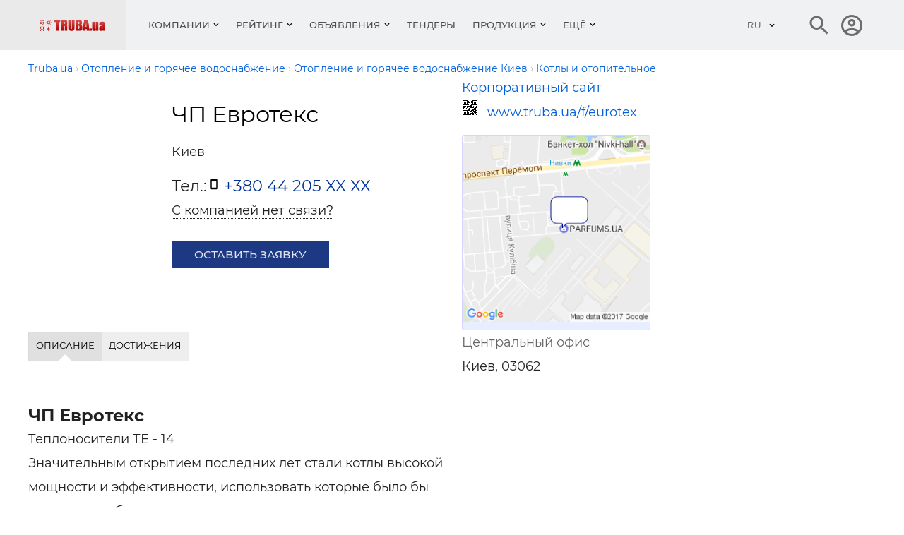

--- FILE ---
content_type: text/html; charset=utf-8
request_url: https://www.truba.ua/f/eurotex/
body_size: 12422
content:
<!DOCTYPE html>
<html lang="ru">
    <head>
                    <title>Евротекс ЧП, Киев. О компании Евротекс: продукция, адреса, контакты Труба.ua</title>
<meta charset="UTF-8"/>
<meta name="keywords" content="Компания «Евротекс», продукция, услуги, прайс-листы, новости, о компании, оборудование, строительство, инструменты, ремонт, кондиционеры, котлы, трубы, радиаторы, поставщики сантехнического оборудования, продажа инженерного оборудования"/>
<meta name="description" content="«Евротекс»: услуги, продукция, прайс-лист, новости. Теплоносите  "/>
<link rel="canonical" href="https://www.truba.ua/f/eurotex/" />
<meta name="viewport" content="width=device-width, initial-scale=1.0"/>
<meta http-equiv="X-UA-Compatible" content="ie=edge"/>
<meta property="og:title" content="Евротекс ЧП, Киев. О компании Евротекс: продукция, адреса, контакты Труба.ua" />
<meta property="og:description" content="«Евротекс»: услуги, продукция, прайс-лист, новости. Теплоносите" />
<meta property="og:url" content="https://www.truba.ua/f/eurotex/" />
<meta property="og:type" content="website" />
<meta property="og:image" content="https://www.truba.ua/img/truba-ua-logo.png" />
<meta property="og:image:alt" content="TRUBA.ua" />
<meta property="og:site_name" content="truba.ua" />

<meta name="referrer" content="unsafe-url" />
<meta name="robots" content="noyaca"/>
<link rel="manifest" href="https://www.truba.ua/manifest.json">
<meta property="fb:app_id" content="1533597850249327" />
<link rel="apple-touch-icon" sizes="180x180" href="/img_g/truba/apple-touch-icon.png">
<link rel="icon" type="image/png" sizes="32x32" href="/img_g/truba/truba-logo-32x32.png">
<link rel="icon" type="image/png" sizes="16x16" href="/img_g/truba/truba-logo-16x16.png">
<meta name="theme-color" content="#e00000"/>
<meta name="msapplication-navbutton-color" content="#e00000"/>
<meta name="apple-mobile-web-app-status-bar-style" content="#e00000"/>

<link rel="alternate" hreflang="uk" href="https://www.truba.ua/ua/f/eurotex/" />
<link rel="alternate" hreflang="ru" href="https://www.truba.ua/f/eurotex/" />
<link rel="preconnect" href="https://www.google-analytics.com" />


<link rel="preload" href="/css_g/style5-0ac7bd65.css" as="style">
<link rel="preload" href="/css_g/main-i.min-3b22da48.css" as="style">
<link rel="stylesheet" href="/css_g/main-i.min-3b22da48.css">
<link rel="stylesheet" href="/css_g/style5-0ac7bd65.css">

<script>
    
prLoadScript = function() {}; prjBnObserver = {}; var g_root_domain = 'truba.ua';
window.dataUrlSessionId = 'c8cb3e6005';
</script>


<meta name='yandex-verification' content='59af3f9d0ba94750' />


<!-- Google Analytics -->
<script>
var gaJsHost = (("https:" == document.location.protocol) ? "https://ssl." : "http://www.");
document.write(unescape("%3Cscript src='" + gaJsHost + "google-analytics.com/ga.js' type='text/javascript'%3E%3C/script%3E"));
</script>
<script>
var pageTracker = _gat._getTracker("UA-2409108-7");
pageTracker._setDomainName(".truba.ua");
pageTracker._initData();
pageTracker._trackPageview();
pageTracker._trackPageLoadTime();
</script>


                <script>
var g_http_server = 'https://www.truba.ua';
var g_root_domain = 'truba.ua';
var language = 'ru';
var currentLocale = 'ru-UA';
var country_iso = 'ua';
var showBanner = {};
var prjBnObserver = {};
var translate_source = "ru";
var translate_dest = "uk";
var valuta_name = "грн";
var seoHrefs = {};
var sHrfs = {};
var slide_block_first_h = '38px';
var facebook_app_id = 1533597850249327;var facebook_project_page = "https://www.facebook.com/truba.ua";var project_name = "TRUBA.ua";</script><script> var soc_share_facebook_url = "https://www.facebook.com/sharer/sharer.php?u="+document.location; </script>
<script>

var prjBnObserverFn = function() {
    if(typeof prjBnObserver !== 'undefined' && typeof $ === 'function') {
        for (var to in prjBnObserver) {
            var item = prjBnObserver[to];
                if (typeof prjBnObserver[to].countShow === 'undefined') {
                    prjBnObserver[to].countShow = 0;
                }

            if (prjBnObserver[to].countShow < 10) {
                if (item.timeout >= 20) {
                    prjBnObserver[to].timeout = 0;
                    prjBnObserver[to].countShow = prjBnObserver[to].countShow + 1;


                    var container = document.getElementById(item.id);
                    var height = container.offsetHeight;
                    if  (height > 0) {
                        container.style.height = height + 'px';
                    }

                    var cb = function(currentIdBanner) {
                        return function (to) {
                            if (typeof $ !== 'undefined') {
                                var reload = showBanner[to].id !== currentIdBanner;
                                prjBnObserver[to].idBanner = showBanner[to].id;

                                if (reload) {
                                    $('#' + to + ' > div, ' + '#' + to + ' > a').fadeOut(800, function() {
                                        document.getElementById(to).innerHTML = '<div class="showBn" style="display: none;">' + showBanner[to].banner + '</div>';
                                        $('#' + to + ' > div, ' + '#' + to + ' > a').fadeIn(800);
                                    });
                                }
                            }
                        };
                    };

                    prLoadScript(item.src + '_cb-' + item.idBanner, cb(item.idBanner), item.id);
                } else {
                    if ($('#' + item.id + ':visible').visible()) {
                        prjBnObserver[to].timeout = item.timeout + 1;
                    }
                }
            }
        }
    }
}

var prjBnObserverInterval = window.setInterval(prjBnObserverFn, 1000);

function prLoadScript(src, callback, to)
{
    var s, r, t;
    r = false;
    s = document.createElement('script');
    s.type = 'text/javascript';
    s.src = src;
    s.id = to + '-script-data';
    s.onload = s.onreadystatechange = function() {
        if ( !r && (!this.readyState || this.readyState == 'complete') )
        {
            r = true;
            if (callback) {
                callback(to);
            }
        }
    };
    t = document.getElementsByTagName('body')[0];
    if (typeof t !== 'undefined') {
        t.appendChild(s);
    } else {
        t = document.getElementsByTagName('script')[0];
        t.parentNode.insertBefore(s, t);
    }
}
</script>

<script>
prOnLoad = {
    e: [],
    add: function(obj) {
        prOnLoad.e.push(obj);
    },

    run: function() {
        prOnLoad.e.map(function(item) { item(); });
    },
};
</script>

    </head>
<body id="body" class="">
     
        <div class="header-first-line-wrapper" >
</div>
<div id="wideb" data-class="fa4ebec7-container"></div>
        <header class="header">
	<div class="header__main">
		<div class="container">
			<div class="header__line">
				<div class="header__left">
					<button class="burger" id="burger" aria-label="Кнопка меню">
						<span class="burger__line"></span>
						<span class="burger__line"></span>
						<span class="burger__line"></span>
					</button>
						                            <a class="header__logo" href="https://www.truba.ua/" aria-label="Логотип TRUBA.ua" title="Каталог отопительного, водопроводного, вентиляционного оборудования, кондиционеров">
								    <img class="lazyload" data-src="https://www.truba.ua/img/truba-ua-logo.png" alt="Кондиционеры, котлы, трубы, радиаторы, поставщики сантехнического оборудования, продажа инжинерного оборудования" title="Водоснабжение, отопление, вентиляция, кондиционирование" height="16" width="93" style="overflow: hidden;">
							</a>
						
                    <style>.nav__item-caption {padding: 29px 12px}</style>
<nav class="nav" id="nav">
    <button class="nav__back"></button>
    <ul class="nav__list">
                                    <li class="nav__item nav__item--submenu menu1 ">
                    <button class="nav__item-caption">Компании</button>
                    <div class="nav__sm">
                        <div class="sm js-sm">
                            <div class="sm__row">
                                <div class="sm__side sm__side--left">
                                    <ul class="sm__list">
                                                                                    <li class="sm__list-item js-menu-hover">
                                                <a class="sm__list-item-text js-nav-item" href="https://www.truba.ua/catalog-otoplenie/">Отопление и горячее водоснабжение</a>
                                                <div class="sm__group">
                                                    <h4 class="sm__gorup-title">Отопление и горячее водоснабжение</h4>
                                                    <div class="sm__gorup-list">
                                                                                                                                                                                    <a class="sm__gorup-item sm__gorup-item-link" href="https://www.truba.ua/catalog-otoplenie/t-kotel">
                                                                    Котлы и отопительное оборудование
                                                                </a>
                                                                                                                                                                                                                                                <a class="sm__gorup-item sm__gorup-item-link" href="https://www.truba.ua/catalog-otoplenie/t-radiator">
                                                                    Радиаторы отопления
                                                                </a>
                                                                                                                                                                                                                                                <a class="sm__gorup-item sm__gorup-item-link" href="https://www.truba.ua/catalog-otoplenie/t-fiting">
                                                                    Запорно-регулирующая арматура
                                                                </a>
                                                                                                                                                                                                                                                <a class="sm__gorup-item sm__gorup-item-link" href="https://www.truba.ua/catalog-otoplenie/t-pechi">
                                                                    Печи, камины
                                                                </a>
                                                                                                                                                                        </div>
                                                                                                    </div>
                                                <div class="sm__arrow"></div>
                                            </li>
                                                                                    <li class="sm__list-item js-menu-hover">
                                                <a class="sm__list-item-text js-nav-item" href="https://www.truba.ua/catalog-cond/">Холод и кондиционирование</a>
                                                <div class="sm__group">
                                                    <h4 class="sm__gorup-title">Холод и кондиционирование</h4>
                                                    <div class="sm__gorup-list">
                                                                                                                                                                                    <a class="sm__gorup-item sm__gorup-item-link" href="https://www.truba.ua/catalog-cond/t-cond">
                                                                    Кондиционеры
                                                                </a>
                                                                                                                                                                                                                                                <a class="sm__gorup-item sm__gorup-item-link" href="https://www.truba.ua/catalog-cond/t-promcond">
                                                                    Промышленные системы кондиционирования
                                                                </a>
                                                                                                                                                                                                                                                <a class="sm__gorup-item sm__gorup-item-link" href="https://www.truba.ua/catalog-cond/t-condproekt">
                                                                    Проектирование систем кондиционирования
                                                                </a>
                                                                                                                                                                                                                                                <a class="sm__gorup-item sm__gorup-item-link" href="https://www.truba.ua/catalog-cond/t-condmontaz">
                                                                    Монтаж кондиционеров
                                                                </a>
                                                                                                                                                                        </div>
                                                                                                    </div>
                                                <div class="sm__arrow"></div>
                                            </li>
                                                                                    <li class="sm__list-item js-menu-hover">
                                                <a class="sm__list-item-text js-nav-item" href="https://www.truba.ua/catalog-vent/">Вентиляция</a>
                                                <div class="sm__group">
                                                    <h4 class="sm__gorup-title">Вентиляция</h4>
                                                    <div class="sm__gorup-list">
                                                                                                                                                                                    <a class="sm__gorup-item sm__gorup-item-link" href="https://www.truba.ua/catalog-vent/t-ventproekt">
                                                                    Проектирование вентиляционных систем
                                                                </a>
                                                                                                                                                                                                                                                <a class="sm__gorup-item sm__gorup-item-link" href="https://www.truba.ua/catalog-vent/t-vozduhovod">
                                                                    Воздуховоды
                                                                </a>
                                                                                                                                                                                                                                                <a class="sm__gorup-item sm__gorup-item-link" href="https://www.truba.ua/catalog-vent/t-ventilyator">
                                                                    Вентиляторы
                                                                </a>
                                                                                                                                                                                                                                                <a class="sm__gorup-item sm__gorup-item-link" href="https://www.truba.ua/catalog-vent/t-osushytel">
                                                                    Осушители и увлажнители воздуха, подготовка воздуха
                                                                </a>
                                                                                                                                                                        </div>
                                                                                                    </div>
                                                <div class="sm__arrow"></div>
                                            </li>
                                                                                    <li class="sm__list-item js-menu-hover">
                                                <a class="sm__list-item-text js-nav-item" href="https://www.truba.ua/catalog-voda/">Водоснабжение и водоотвод</a>
                                                <div class="sm__group">
                                                    <h4 class="sm__gorup-title">Водоснабжение и водоотвод</h4>
                                                    <div class="sm__gorup-list">
                                                                                                                                                                                    <a class="sm__gorup-item sm__gorup-item-link" href="https://www.truba.ua/catalog-voda/t-truba">
                                                                    Трубы и фитинги водоснабжения
                                                                </a>
                                                                                                                                                                                                                                                <a class="sm__gorup-item sm__gorup-item-link" href="https://www.truba.ua/catalog-voda/t-vodaproekt">
                                                                    Проектирование систем водоснабжения
                                                                </a>
                                                                                                                                                                                                                                                <a class="sm__gorup-item sm__gorup-item-link" href="https://www.truba.ua/catalog-voda/t-montazvoda">
                                                                    Монтаж водопровода и водоотвода
                                                                </a>
                                                                                                                                                                                                                                                <a class="sm__gorup-item sm__gorup-item-link" href="https://www.truba.ua/catalog-voda/t-podgotovkavody">
                                                                    Подготовка воды, очистка воды
                                                                </a>
                                                                                                                                                                        </div>
                                                                                                    </div>
                                                <div class="sm__arrow"></div>
                                            </li>
                                                                                    <li class="sm__list-item js-menu-hover">
                                                <a class="sm__list-item-text js-nav-item" href="https://www.truba.ua/catalog-krepez/">Крепеж, инструменты, по</a>
                                                <div class="sm__group">
                                                    <h4 class="sm__gorup-title">Крепеж, инструменты, по</h4>
                                                    <div class="sm__gorup-list">
                                                                                                                                                                                    <a class="sm__gorup-item sm__gorup-item-link" href="https://www.truba.ua/catalog-krepez/t-krepez">
                                                                    Крепеж, метизы
                                                                </a>
                                                                                                                                                                                                                                                <a class="sm__gorup-item sm__gorup-item-link" href="https://www.truba.ua/catalog-krepez/t-po">
                                                                    Программное обеспечение для проектирования
                                                                </a>
                                                                                                                                                                                                                                                <a class="sm__gorup-item sm__gorup-item-link" href="https://www.truba.ua/catalog-krepez/t-instrumenty">
                                                                    Инструменты
                                                                </a>
                                                                                                                                                                                                                                                <a class="sm__gorup-item sm__gorup-item-link" href="https://www.truba.ua/catalog-krepez/t-izmeroborudovanie">
                                                                    Измерительное оборудование
                                                                </a>
                                                                                                                                                                        </div>
                                                                                                    </div>
                                                <div class="sm__arrow"></div>
                                            </li>
                                                                                    <li class="sm__list-item js-menu-hover">
                                                <a class="sm__list-item-text js-nav-item" href="https://www.truba.ua/catalog-media/">Организации</a>
                                                <div class="sm__group">
                                                    <h4 class="sm__gorup-title">Организации</h4>
                                                    <div class="sm__gorup-list">
                                                                                                                                                                                    <a class="sm__gorup-item sm__gorup-item-link" href="https://www.truba.ua/catalog-media/t-web">
                                                                    Веб-издания
                                                                </a>
                                                                                                                                                                                                                                                <a class="sm__gorup-item sm__gorup-item-link" href="https://www.truba.ua/catalog-media/t-periodika">
                                                                    Периодические издания
                                                                </a>
                                                                                                                                                                                                                                                <a class="sm__gorup-item sm__gorup-item-link" href="https://www.truba.ua/catalog-media/t-vystavka">
                                                                    Выставки
                                                                </a>
                                                                                                                                                                                                                                                <a class="sm__gorup-item sm__gorup-item-link" href="https://www.truba.ua/catalog-media/t-seminar">
                                                                    Семинары и конференции
                                                                </a>
                                                                                                                                                                        </div>
                                                                                                    </div>
                                                <div class="sm__arrow"></div>
                                            </li>
                                                                            </ul>
                                </div>
                                <div class="sm__side sm__side--right-default">
                                    <div class="sm__img-wrap" style="max-height: 510px; min-height: 450px;"><img class="sm__img lazyload" src="https://www.truba.ua/img_g/gray.gif" data-src="https://www.truba.ua/img_g/truba/menu-right.jpg" alt="Пластиковые трубы"/></div>
                                                                    </div>

                                <div class="sm__side sm__side--right">
                                                                            <img class="sm__img lazyload" src="https://www.truba.ua/img_g/gray.gif" data-src="https://www.truba.ua/img_g/truba/menu-right.jpg" alt="Пластиковые трубы" />
                                                                        </div>

                            </div>
                        </div>
                    </div>
                </li>
                                                <li class="nav__item nav__item--submenu menu1 ">
                    <button class="nav__item-caption">Рейтинг</button>
                    <div class="nav__sm">
                        <div class="sm js-sm">
                            <div class="sm__row">
                                <div class="sm__side sm__side--left">
                                    <ul class="sm__list">
                                                                                    <li class="sm__list-item js-menu-hover">
                                                <a class="sm__list-item-text js-nav-item" href="https://top.truba.ua/g-otoplenie-c-month">Рейтинг компаний</a>
                                                <div class="sm__group">
                                                    <h4 class="sm__gorup-title">Рейтинг компаний</h4>
                                                    <div class="sm__gorup-list">
                                                                                                                                                                                    <a class="sm__gorup-item sm__gorup-item-link" href="https://top.truba.ua/g-otoplenie-c-month">
                                                                    Отопление и горячее водоснабжение
                                                                </a>
                                                                                                                                                                                                                                                <a class="sm__gorup-item sm__gorup-item-link" href="https://top.truba.ua/g-cond-c-month">
                                                                    Холод и Кондиционирование
                                                                </a>
                                                                                                                                                                                                                                                <a class="sm__gorup-item sm__gorup-item-link" href="https://top.truba.ua/g-vent-c-month">
                                                                    Вентиляция
                                                                </a>
                                                                                                                                                                                                                                                <a class="sm__gorup-item sm__gorup-item-link" href="https://top.truba.ua/g-voda-c-month">
                                                                    Водоснабжение и водоотвод
                                                                </a>
                                                                                                                                                                                                                                                <a class="sm__gorup-item sm__gorup-item-link" href="https://top.truba.ua/g-krepez-c-month">
                                                                    Крепеж, инструменты, ПО
                                                                </a>
                                                                                                                                                                                                                                                <a class="sm__gorup-item sm__gorup-item-link" href="https://top.truba.ua/g-media-c-month">
                                                                    Организации
                                                                </a>
                                                                                                                                                                        </div>
                                                                                                    </div>
                                                <div class="sm__arrow"></div>
                                            </li>
                                                                                    <li class="sm__list-item js-menu-hover">
                                                <a class="sm__list-item-text js-nav-item" href="https://top.truba.ua/g-otoplenie-c-month-t-saity">Рейтинг сайтов</a>
                                                <div class="sm__group">
                                                    <h4 class="sm__gorup-title">Рейтинг сайтов</h4>
                                                    <div class="sm__gorup-list">
                                                                                                                                                                                    <a class="sm__gorup-item sm__gorup-item-link" href="https://top.truba.ua/g-otoplenie-c-month-t-saity">
                                                                    Отопление и горячее водоснабжение
                                                                </a>
                                                                                                                                                                                                                                                <a class="sm__gorup-item sm__gorup-item-link" href="https://top.truba.ua/g-cond-c-month-t-saity">
                                                                    Холод и Кондиционирование
                                                                </a>
                                                                                                                                                                                                                                                <a class="sm__gorup-item sm__gorup-item-link" href="https://top.truba.ua/g-vent-c-month-t-saity">
                                                                    Вентиляция
                                                                </a>
                                                                                                                                                                                                                                                <a class="sm__gorup-item sm__gorup-item-link" href="https://top.truba.ua/g-voda-c-month-t-saity">
                                                                    Водоснабжение и водоотвод
                                                                </a>
                                                                                                                                                                                                                                                <a class="sm__gorup-item sm__gorup-item-link" href="https://top.truba.ua/g-krepez-c-month-t-saity">
                                                                    Крепеж, инструменты, ПО
                                                                </a>
                                                                                                                                                                                                                                                <a class="sm__gorup-item sm__gorup-item-link" href="https://top.truba.ua/g-media-c-month-t-saity">
                                                                    Организации
                                                                </a>
                                                                                                                                                                        </div>
                                                                                                    </div>
                                                <div class="sm__arrow"></div>
                                            </li>
                                                                            </ul>
                                </div>
                                <div class="sm__side sm__side--right-default">
                                    <div class="sm__img-wrap" style="max-height: 510px; min-height: 450px;"><img class="sm__img lazyload" src="https://www.truba.ua/img_g/gray.gif" data-src="https://www.truba.ua/img_g/truba/menu-right.jpg" alt="Пластиковые трубы"/></div>
                                                                    </div>

                                <div class="sm__side sm__side--right">
                                                                            <img class="sm__img lazyload" src="https://www.truba.ua/img_g/gray.gif" data-src="https://www.truba.ua/img_g/truba/menu-right.jpg" alt="Пластиковые трубы" />
                                                                        </div>

                            </div>
                        </div>
                    </div>
                </li>
                                                <li class="nav__item nav__item--submenu menu1 ">
                    <button class="nav__item-caption">Объявления</button>
                    <div class="nav__sm">
                        <div class="sm js-sm">
                            <div class="sm__row">
                                <div class="sm__side sm__side--left">
                                    <ul class="sm__list">
                                                                                    <li class="sm__list-item js-menu-hover">
                                                <a class="sm__list-item-text js-nav-item" href="https://board.truba.ua/">Объявления</a>
                                                <div class="sm__group">
                                                    <h4 class="sm__gorup-title">Объявления</h4>
                                                    <div class="sm__gorup-list">
                                                                                                                                                                                    <a class="sm__gorup-item sm__gorup-item-link" href="https://board.truba.ua/b-cv">
                                                                    Работа в стройиндустрии — резюме
                                                                </a>
                                                                                                                                                                                                                                                <a class="sm__gorup-item sm__gorup-item-link" href="https://board.truba.ua/b-montaj">
                                                                    Проектные и монтажные работы
                                                                </a>
                                                                                                                                                                                                                                                <a class="sm__gorup-item sm__gorup-item-link" href="https://board.truba.ua/b-vent">
                                                                    Вентиляция: Материалы
                                                                </a>
                                                                                                                                                                                                                                                <a class="sm__gorup-item sm__gorup-item-link" href="https://board.truba.ua/b-heating">
                                                                    Отопление: Материалы
                                                                </a>
                                                                                                                                                                                                                                                <a class="sm__gorup-item sm__gorup-item-link" href="https://board.truba.ua/b-pluming">
                                                                    Водопровод и канализация: Материалы
                                                                </a>
                                                                                                                                                                                                                                                <a class="sm__gorup-item sm__gorup-item-link" href="https://board.truba.ua/b-air_conditioners">
                                                                    Кондиционеры
                                                                </a>
                                                                                                                                                                                                                                                <a class="sm__gorup-item sm__gorup-item-link" href="https://board.truba.ua/b-miscellaneous">
                                                                    Разное
                                                                </a>
                                                                                                                                                                                                                                                <a class="sm__gorup-item sm__gorup-item-link" href="https://board.truba.ua/b-santehnika">
                                                                    Сантехника, керамика
                                                                </a>
                                                                                                                                                                                                                                                <a class="sm__gorup-item sm__gorup-item-link" href="https://board.truba.ua/b-holod">
                                                                    Холод, холодильное оборудование
                                                                </a>
                                                                                                                                                                                                                                                <a class="sm__gorup-item sm__gorup-item-link" href="https://board.truba.ua/b-remont">
                                                                    Обслуживание и ремонт сантехники, отопления, кондиционеров
                                                                </a>
                                                                                                                                                                                                                                                <a class="sm__gorup-item sm__gorup-item-link" href="https://board.truba.ua/b-job">
                                                                    Работа в стройиндустрии — вакансии
                                                                </a>
                                                                                                                                                                                                                                                <a class="sm__gorup-item sm__gorup-item-link" href="https://board.truba.ua/b-truba">
                                                                    Трубы и фитинги, дымоходы
                                                                </a>
                                                                                                                                                                        </div>
                                                                                                    </div>
                                                <div class="sm__arrow"></div>
                                            </li>
                                                                                    <li class="sm__list-item js-menu-hover">
                                                <a class="sm__list-item-text js-nav-item" href="https://board.truba.ua/">Специалистам</a>
                                                <div class="sm__group">
                                                    <h4 class="sm__gorup-title">Специалистам</h4>
                                                    <div class="sm__gorup-list">
                                                                                                                                                                                    <a class="sm__gorup-item sm__gorup-item-link" href="https://board.truba.ua/b-business">
                                                                    Бизнес-контакты: ищем поставщика, ищем дилеров, монтажные организации
                                                                </a>
                                                                                                                                                                        </div>
                                                                                                    </div>
                                                <div class="sm__arrow"></div>
                                            </li>
                                                                                    <li class="sm__list-item js-menu-hover">
                                                <a class="sm__list-item-text js-nav-item" href="https://board.truba.ua/">Регионы</a>
                                                <div class="sm__group">
                                                    <h4 class="sm__gorup-title">Регионы</h4>
                                                    <div class="sm__gorup-list">
                                                                                                                                                                                    <a class="sm__gorup-item sm__gorup-item-link" href="https://board.truba.ua/c-ukraine">
                                                                    Объявления в Украине
                                                                </a>
                                                                                                                                                                                                                                                <a class="sm__gorup-item sm__gorup-item-link" href="https://board.truba.ua/c-kiev">
                                                                    Киев
                                                                </a>
                                                                                                                                                                                                                                                <a class="sm__gorup-item sm__gorup-item-link" href="https://board.truba.ua/c-kharkov">
                                                                    Харьков
                                                                </a>
                                                                                                                                                                                                                                                <a class="sm__gorup-item sm__gorup-item-link" href="https://board.truba.ua/c-dnepropetrovsk">
                                                                    Днепр
                                                                </a>
                                                                                                                                                                                                                                                <a class="sm__gorup-item sm__gorup-item-link" href="https://board.truba.ua/c-odessa">
                                                                    Одесса
                                                                </a>
                                                                                                                                                                                                                                                <a class="sm__gorup-item sm__gorup-item-link" href="https://board.truba.ua/c-donetsk">
                                                                    Донецк
                                                                </a>
                                                                                                                                                                                                                                                <a class="sm__gorup-item sm__gorup-item-link" href="https://board.truba.ua/c-krivoyrog">
                                                                    Кривой Рог
                                                                </a>
                                                                                                                                                                                                                                                <a class="sm__gorup-item sm__gorup-item-link" href="https://board.truba.ua/c-lvov">
                                                                    Львов
                                                                </a>
                                                                                                                                                                                                                                                <a class="sm__gorup-item sm__gorup-item-link" href="https://board.truba.ua/c-simferopol">
                                                                    Симферополь
                                                                </a>
                                                                                                                                                                                                                                                <a class="sm__gorup-item sm__gorup-item-link" href="https://board.truba.ua/c-zaporoje">
                                                                    Запорожье
                                                                </a>
                                                                                                                                                                                                                                                <a class="sm__gorup-item sm__gorup-item-link" href="https://board.truba.ua/c-nikopol">
                                                                    Никополь
                                                                </a>
                                                                                                                                                                                                                                                <a class="sm__gorup-item sm__gorup-item-link" href="https://board.truba.ua/c-cherkassu">
                                                                    Черкассы
                                                                </a>
                                                                                                                                                                                                                                                <a class="sm__gorup-item sm__gorup-item-link" href="https://board.truba.ua/c-vinnitsa">
                                                                    Винница
                                                                </a>
                                                                                                                                                                                                                                                <a class="sm__gorup-item sm__gorup-item-link" href="https://board.truba.ua/c-berdyansk">
                                                                    Бердянск
                                                                </a>
                                                                                                                                                                                                                                                <a class="sm__gorup-item sm__gorup-item-link" href="https://board.truba.ua/c-nikolaev">
                                                                    Николаев
                                                                </a>
                                                                                                                                                                                                                                                <a class="sm__gorup-item sm__gorup-item-link" href="https://board.truba.ua/c-rovno">
                                                                    Ровно
                                                                </a>
                                                                                                                                                                                                                                                <a class="sm__gorup-item sm__gorup-item-link" href="https://board.truba.ua/c-poltava">
                                                                    Полтава
                                                                </a>
                                                                                                                                                                                                                                                <a class="sm__gorup-item sm__gorup-item-link" href="https://board.truba.ua/c-zitomir">
                                                                    Житомир
                                                                </a>
                                                                                                                                                                                                                                                <a class="sm__gorup-item sm__gorup-item-link" href="https://board.truba.ua/c-sevastopol">
                                                                    Севастополь
                                                                </a>
                                                                                                                                                                                                                                                <a class="sm__gorup-item sm__gorup-item-link" href="https://board.truba.ua/c-kherson">
                                                                    Херсон
                                                                </a>
                                                                                                                                                                                                                                                <a class="sm__gorup-item sm__gorup-item-link" href="https://board.truba.ua/c-kirovograd">
                                                                    Кропивницкий
                                                                </a>
                                                                                                                                                                                                                                                <a class="sm__gorup-item sm__gorup-item-link" href="https://board.truba.ua/c-chernigov">
                                                                    Чернигов
                                                                </a>
                                                                                                                                                                        </div>
                                                                                                    </div>
                                                <div class="sm__arrow"></div>
                                            </li>
                                                                            </ul>
                                </div>
                                <div class="sm__side sm__side--right-default">
                                    <div class="sm__img-wrap" style="max-height: 510px; min-height: 450px;"><img class="sm__img lazyload" src="https://www.truba.ua/img_g/gray.gif" data-src="https://www.truba.ua/img_g/truba/menu-right.jpg" alt="Пластиковые трубы"/></div>
                                                                    </div>

                                <div class="sm__side sm__side--right">
                                                                            <img class="sm__img lazyload" src="https://www.truba.ua/img_g/gray.gif" data-src="https://www.truba.ua/img_g/truba/menu-right.jpg" alt="Пластиковые трубы" />
                                                                        </div>

                            </div>
                        </div>
                    </div>
                </li>
                                                <li class="nav__item ">
                    <a class="nav__item-caption" href="https://board.truba.ua/b-tenders">Тендеры</a>
                </li>
                                                <li class="nav__item nav__item--submenu menu1 ">
                    <button class="nav__item-caption">Продукция</button>
                    <div class="nav__sm">
                        <div class="sm js-sm">
                            <div class="sm__row">
                                <div class="sm__side sm__side--left">
                                    <ul class="sm__list">
                                                                                    <li class="sm__list-item js-menu-hover">
                                                <a class="sm__list-item-text js-nav-item" href="https://www.truba.ua/otoplenie/">Отопление, системы отопления</a>
                                                <div class="sm__group">
                                                    <h4 class="sm__gorup-title">Отопление, системы отопления</h4>
                                                    <div class="sm__gorup-list">
                                                                                                                                                                                    <a class="sm__gorup-item sm__gorup-item-link" href="https://www.truba.ua/otoplenie/r-kotel">
                                                                    Котлы и отопительное оборудование
                                                                </a>
                                                                                                                                                                                                                                                <a class="sm__gorup-item sm__gorup-item-link" href="https://www.truba.ua/otoplenie/r-pechi">
                                                                    Печи, камины
                                                                </a>
                                                                                                                                                                                                                                                <a class="sm__gorup-item sm__gorup-item-link" href="https://www.truba.ua/otoplenie/r-tepliy_pol">
                                                                    Теплые полы
                                                                </a>
                                                                                                                                                                                                                                                <a class="sm__gorup-item sm__gorup-item-link" href="https://www.truba.ua/otoplenie/r-dimohodi">
                                                                    Дымоходы, дымоходы из нержавеющей стали
                                                                </a>
                                                                                                                                                                                                                                                <a class="sm__gorup-item sm__gorup-item-link" href="https://www.truba.ua/otoplenie/r-konvektori">
                                                                    Конвекторы, калориферы
                                                                </a>
                                                                                                                                                                                                                                                <a class="sm__gorup-item sm__gorup-item-link" href="https://www.truba.ua/otoplenie/r-radiator">
                                                                    Радиаторы отопления
                                                                </a>
                                                                                                                                                                                                                                                <a class="sm__gorup-item sm__gorup-item-link" href="https://www.truba.ua/otoplenie/r-gazovoe_oborudobanie">
                                                                    Газовое оборудование
                                                                </a>
                                                                                                                                                                                                                                                <a class="sm__gorup-item sm__gorup-item-link" href="https://www.truba.ua/otoplenie/r-montaj_otoplenia">
                                                                    Монтаж систем отопления
                                                                </a>
                                                                                                                                                                                                                                                <a class="sm__gorup-item sm__gorup-item-link" href="https://www.truba.ua/otoplenie/r-iko">
                                                                    Инфракрасные обогреватели
                                                                </a>
                                                                                                                                                                                                                                                <a class="sm__gorup-item sm__gorup-item-link" href="https://www.truba.ua/otoplenie/r-teplovie_nasosi">
                                                                    Тепловые насосы
                                                                </a>
                                                                                                                                                                                                                                                <a class="sm__gorup-item sm__gorup-item-link" href="https://www.truba.ua/otoplenie/r-solnechnoe_otoplenie">
                                                                    Солнечное отопление и горячее водоснабжение
                                                                </a>
                                                                                                                                                                                                                                                <a class="sm__gorup-item sm__gorup-item-link" href="https://www.truba.ua/otoplenie/r-polotencesushiteli">
                                                                    Полотенцесушители
                                                                </a>
                                                                                                                                                                        </div>
                                                                                                    </div>
                                                <div class="sm__arrow"></div>
                                            </li>
                                                                                    <li class="sm__list-item js-menu-hover">
                                                <a class="sm__list-item-text js-nav-item" href="https://www.truba.ua/kondicioneri/">Кондиционеры, системы кондиционирования</a>
                                                <div class="sm__group">
                                                    <h4 class="sm__gorup-title">Кондиционеры, системы кондиционирования</h4>
                                                    <div class="sm__gorup-list">
                                                                                                                                                                                    <a class="sm__gorup-item sm__gorup-item-link" href="https://www.truba.ua/kondicioneri/r-cond">
                                                                    Кондиционеры
                                                                </a>
                                                                                                                                                                                                                                                <a class="sm__gorup-item sm__gorup-item-link" href="https://www.truba.ua/kondicioneri/r-montaj_kondicionerov">
                                                                    Монтаж кондиционеров
                                                                </a>
                                                                                                                                                                                                                                                <a class="sm__gorup-item sm__gorup-item-link" href="https://www.truba.ua/kondicioneri/r-promcond">
                                                                    Промышленные системы кондиционирования
                                                                </a>
                                                                                                                                                                                                                                                <a class="sm__gorup-item sm__gorup-item-link" href="https://www.truba.ua/kondicioneri/r-teploizolyatsiya_cond">
                                                                    Теплоизоляция труб кондиционирования
                                                                </a>
                                                                                                                                                                                                                                                <a class="sm__gorup-item sm__gorup-item-link" href="https://www.truba.ua/kondicioneri/r-proect_kondicionirovania">
                                                                    Проектирование систем кондиционирования
                                                                </a>
                                                                                                                                                                        </div>
                                                                                                    </div>
                                                <div class="sm__arrow"></div>
                                            </li>
                                                                                    <li class="sm__list-item js-menu-hover">
                                                <a class="sm__list-item-text js-nav-item" href="https://www.truba.ua/vodosnabjenie/">Водоснабжение</a>
                                                <div class="sm__group">
                                                    <h4 class="sm__gorup-title">Водоснабжение</h4>
                                                    <div class="sm__gorup-list">
                                                                                                                                                                                    <a class="sm__gorup-item sm__gorup-item-link" href="https://www.truba.ua/vodosnabjenie/r-auto_voda">
                                                                    Автоматика водоснабжения
                                                                </a>
                                                                                                                                                                                                                                                <a class="sm__gorup-item sm__gorup-item-link" href="https://www.truba.ua/vodosnabjenie/r-ochistka_stokov">
                                                                    Очистка сточных вод, септики
                                                                </a>
                                                                                                                                                                                                                                                <a class="sm__gorup-item sm__gorup-item-link" href="https://www.truba.ua/vodosnabjenie/r-nasosi">
                                                                    Насосы
                                                                </a>
                                                                                                                                                                                                                                                <a class="sm__gorup-item sm__gorup-item-link" href="https://www.truba.ua/vodosnabjenie/r-santechnika">
                                                                    Сантехника
                                                                </a>
                                                                                                                                                                                                                                                <a class="sm__gorup-item sm__gorup-item-link" href="https://www.truba.ua/vodosnabjenie/r-emnosti">
                                                                    Емкости
                                                                </a>
                                                                                                                                                                                                                                                <a class="sm__gorup-item sm__gorup-item-link" href="https://www.truba.ua/vodosnabjenie/r-vodonagrevateli">
                                                                    Водонагреватели и бойлеры
                                                                </a>
                                                                                                                                                                                                                                                <a class="sm__gorup-item sm__gorup-item-link" href="https://www.truba.ua/vodosnabjenie/r-burenie">
                                                                    Бурение скважин
                                                                </a>
                                                                                                                                                                                                                                                <a class="sm__gorup-item sm__gorup-item-link" href="https://www.truba.ua/vodosnabjenie/r-baseini">
                                                                    Бассейны, оборудование для бассейнов
                                                                </a>
                                                                                                                                                                                                                                                <a class="sm__gorup-item sm__gorup-item-link" href="https://www.truba.ua/vodosnabjenie/r-montaj_vodoprovoda">
                                                                    Монтаж водопровода и водоотвода
                                                                </a>
                                                                                                                                                                                                                                                <a class="sm__gorup-item sm__gorup-item-link" href="https://www.truba.ua/vodosnabjenie/r-ochistka_vodi">
                                                                    Подготовка воды, очистка воды
                                                                </a>
                                                                                                                                                                                                                                                <a class="sm__gorup-item sm__gorup-item-link" href="https://www.truba.ua/vodosnabjenie/r-obslujivanie_vodosnabjeni">
                                                                    Обслуживание систем водоснабжения
                                                                </a>
                                                                                                                                                                                                                                                <a class="sm__gorup-item sm__gorup-item-link" href="https://www.truba.ua/vodosnabjenie/r-poliv">
                                                                    Системы полива
                                                                </a>
                                                                                                                                                                        </div>
                                                                                                    </div>
                                                <div class="sm__arrow"></div>
                                            </li>
                                                                                    <li class="sm__list-item js-menu-hover">
                                                <a class="sm__list-item-text js-nav-item" href="https://www.truba.ua/holod/">Холодильное оборудование</a>
                                                <div class="sm__group">
                                                    <h4 class="sm__gorup-title">Холодильное оборудование</h4>
                                                    <div class="sm__gorup-list">
                                                                                                                                                                                    <a class="sm__gorup-item sm__gorup-item-link" href="https://www.truba.ua/holod/r-holod">
                                                                    Холодильные и морозильные камеры
                                                                </a>
                                                                                                                                                                                                                                                <a class="sm__gorup-item sm__gorup-item-link" href="https://www.truba.ua/holod/r-torgovoe_oborudovanie">
                                                                    Торговое оборудование
                                                                </a>
                                                                                                                                                                                                                                                <a class="sm__gorup-item sm__gorup-item-link" href="https://www.truba.ua/holod/r-furnitura_torgovogo">
                                                                    Фурнитура для торгового оборудования и холодильных камер
                                                                </a>
                                                                                                                                                                        </div>
                                                                                                    </div>
                                                <div class="sm__arrow"></div>
                                            </li>
                                                                                    <li class="sm__list-item js-menu-hover">
                                                <a class="sm__list-item-text js-nav-item" href="https://www.truba.ua/ventiliacia/">Вентиляционные системы</a>
                                                <div class="sm__group">
                                                    <h4 class="sm__gorup-title">Вентиляционные системы</h4>
                                                    <div class="sm__gorup-list">
                                                                                                                                                                                    <a class="sm__gorup-item sm__gorup-item-link" href="https://www.truba.ua/ventiliacia/r-ventiliacia">
                                                                    Системы вентиляции
                                                                </a>
                                                                                                                                                                                                                                                <a class="sm__gorup-item sm__gorup-item-link" href="https://www.truba.ua/ventiliacia/r-vozduhovodi">
                                                                    Воздуховоды
                                                                </a>
                                                                                                                                                                                                                                                <a class="sm__gorup-item sm__gorup-item-link" href="https://www.truba.ua/ventiliacia/r-ventiliatori">
                                                                    Вентиляторы
                                                                </a>
                                                                                                                                                                                                                                                <a class="sm__gorup-item sm__gorup-item-link" href="https://www.truba.ua/ventiliacia/r-reshotki">
                                                                    Решетки, диффузоры, воздушные заслонки, другие комплектующие
                                                                </a>
                                                                                                                                                                                                                                                <a class="sm__gorup-item sm__gorup-item-link" href="https://www.truba.ua/ventiliacia/r-montaj_ventiliacii">
                                                                    Монтаж систем вентиляции
                                                                </a>
                                                                                                                                                                                                                                                <a class="sm__gorup-item sm__gorup-item-link" href="https://www.truba.ua/ventiliacia/r-osushiteli_uvlajniteli">
                                                                    Осушители и увлажнители воздуха, подготовка воздуха
                                                                </a>
                                                                                                                                                                                                                                                <a class="sm__gorup-item sm__gorup-item-link" href="https://www.truba.ua/ventiliacia/r-vozdushnie_filtri">
                                                                    Воздушные фильтры
                                                                </a>
                                                                                                                                                                                                                                                <a class="sm__gorup-item sm__gorup-item-link" href="https://www.truba.ua/ventiliacia/r-proect_ventiliacii">
                                                                    Проектирование вентиляционных систем
                                                                </a>
                                                                                                                                                                                                                                                <a class="sm__gorup-item sm__gorup-item-link" href="https://www.truba.ua/ventiliacia/r-teploizolyatsiya_vent">
                                                                    Теплоизоляция труб вентиляции
                                                                </a>
                                                                                                                                                                        </div>
                                                                                                    </div>
                                                <div class="sm__arrow"></div>
                                            </li>
                                                                                    <li class="sm__list-item js-menu-hover">
                                                <a class="sm__list-item-text js-nav-item" href="https://www.truba.ua/price_list/">Товары и услуги</a>
                                                <div class="sm__group">
                                                    <h4 class="sm__gorup-title">Товары и услуги</h4>
                                                    <div class="sm__gorup-list">
                                                                                                                                                                                    <a class="sm__gorup-item sm__gorup-item-link" href="https://www.truba.ua/price_list/r-fiting">
                                                                    Запорно-регулирующая арматура
                                                                </a>
                                                                                                                                                                                                                                                <a class="sm__gorup-item sm__gorup-item-link" href="https://www.truba.ua/price_list/r-izmeriteli">
                                                                    Измерительное оборудование
                                                                </a>
                                                                                                                                                                                                                                                <a class="sm__gorup-item sm__gorup-item-link" href="https://www.truba.ua/price_list/r-bani">
                                                                    Бани, сауны, оборудование для саун
                                                                </a>
                                                                                                                                                                                                                                                <a class="sm__gorup-item sm__gorup-item-link" href="https://www.truba.ua/price_list/r-avtomatika">
                                                                    Системы автоматического управления отопления
                                                                </a>
                                                                                                                                                                                                                                                <a class="sm__gorup-item sm__gorup-item-link" href="https://www.truba.ua/price_list/r-mebel">
                                                                    Мебель для ванных комнат
                                                                </a>
                                                                                                                                                                                                                                                <a class="sm__gorup-item sm__gorup-item-link" href="https://www.truba.ua/price_list/r-upravlenie_vodi">
                                                                    Системы автоматического управления вентиляции
                                                                </a>
                                                                                                                                                                                                                                                <a class="sm__gorup-item sm__gorup-item-link" href="https://www.truba.ua/price_list/r-vannie">
                                                                    Ванные, душевые кабины
                                                                </a>
                                                                                                                                                                                                                                                <a class="sm__gorup-item sm__gorup-item-link" href="https://www.truba.ua/price_list/r-remont_kondizionerov">
                                                                    Сервис и ремонт кондиционеров и холодильного оборудования
                                                                </a>
                                                                                                                                                                                                                                                <a class="sm__gorup-item sm__gorup-item-link" href="https://www.truba.ua/price_list/r-pileudalenie">
                                                                    Пылеудаление
                                                                </a>
                                                                                                                                                                        </div>
                                                                                                    </div>
                                                <div class="sm__arrow"></div>
                                            </li>
                                                                                    <li class="sm__list-item js-menu-hover">
                                                <a class="sm__list-item-text js-nav-item" href="https://www.truba.ua/proizvodstvo/">Специалистам инсталляционного рынка</a>
                                                <div class="sm__group">
                                                    <h4 class="sm__gorup-title">Специалистам инсталляционного рынка</h4>
                                                    <div class="sm__gorup-list">
                                                                                                                                                                                    <a class="sm__gorup-item sm__gorup-item-link" href="https://www.truba.ua/proizvodstvo/r-programi">
                                                                    Программы расчета и проектирования кондиционирования
                                                                </a>
                                                                                                                                                                                                                                                <a class="sm__gorup-item sm__gorup-item-link" href="https://www.truba.ua/proizvodstvo/r-programi_ventilacii">
                                                                    Программы расчета и проектирования вентиляции
                                                                </a>
                                                                                                                                                                                                                                                <a class="sm__gorup-item sm__gorup-item-link" href="https://www.truba.ua/proizvodstvo/r-instrumenti_izmeriteli">
                                                                    Оборудование
                                                                </a>
                                                                                                                                                                                                                                                <a class="sm__gorup-item sm__gorup-item-link" href="https://www.truba.ua/proizvodstvo/r-zip">
                                                                    Запчасти и расходные материалы
                                                                </a>
                                                                                                                                                                                                                                                <a class="sm__gorup-item sm__gorup-item-link" href="https://www.truba.ua/proizvodstvo/r-krepej">
                                                                    Крепеж, метизы
                                                                </a>
                                                                                                                                                                                                                                                <a class="sm__gorup-item sm__gorup-item-link" href="https://www.truba.ua/proizvodstvo/r-instrumenti">
                                                                    Инструменты
                                                                </a>
                                                                                                                                                                                                                                                <a class="sm__gorup-item sm__gorup-item-link" href="https://www.truba.ua/proizvodstvo/r-instrumenti_otoplenia">
                                                                    Инструменты и измерительное оборудование отопление
                                                                </a>
                                                                                                                                                                                                                                                <a class="sm__gorup-item sm__gorup-item-link" href="https://www.truba.ua/proizvodstvo/r-instrumenti_vodosnaabjeni">
                                                                    Инструменты и измерительное оборудование водоснабжения
                                                                </a>
                                                                                                                                                                                                                                                <a class="sm__gorup-item sm__gorup-item-link" href="https://www.truba.ua/proizvodstvo/r-instrumenti_ventilacii">
                                                                    Инструменты и измерительное оборудование вентиляции
                                                                </a>
                                                                                                                                                                                                                                                <a class="sm__gorup-item sm__gorup-item-link" href="https://www.truba.ua/proizvodstvo/r-veb_izdania">
                                                                    Веб-издания
                                                                </a>
                                                                                                                                                                                                                                                <a class="sm__gorup-item sm__gorup-item-link" href="https://www.truba.ua/proizvodstvo/r-programi_proectirovania">
                                                                    Программное обеспечение для проектирования
                                                                </a>
                                                                                                                                                                                                                                                <a class="sm__gorup-item sm__gorup-item-link" href="https://www.truba.ua/proizvodstvo/r-jurnali">
                                                                    Периодические издания
                                                                </a>
                                                                                                                                                                        </div>
                                                                                                    </div>
                                                <div class="sm__arrow"></div>
                                            </li>
                                                                                    <li class="sm__list-item js-menu-hover">
                                                <a class="sm__list-item-text js-nav-item" href="https://www.truba.ua/pipes/">Трубы и фитинги</a>
                                                <div class="sm__group">
                                                    <h4 class="sm__gorup-title">Трубы и фитинги</h4>
                                                    <div class="sm__gorup-list">
                                                                                                                                                                                    <a class="sm__gorup-item sm__gorup-item-link" href="https://www.truba.ua/pipes/r-fitting">
                                                                    Фитинги
                                                                </a>
                                                                                                                                                                                                                                                <a class="sm__gorup-item sm__gorup-item-link" href="https://www.truba.ua/pipes/r-trubi_vodosnabjenia">
                                                                    Трубы  водоснабжения
                                                                </a>
                                                                                                                                                                                                                                                <a class="sm__gorup-item sm__gorup-item-link" href="https://www.truba.ua/pipes/r-trubi_kanalizacii">
                                                                    Канализационные трубы
                                                                </a>
                                                                                                                                                                                                                                                <a class="sm__gorup-item sm__gorup-item-link" href="https://www.truba.ua/pipes/r-trubi_otoplenia">
                                                                    Трубы отопления
                                                                </a>
                                                                                                                                                                                                                                                <a class="sm__gorup-item sm__gorup-item-link" href="https://www.truba.ua/pipes/r-utepliteli">
                                                                    Теплоизоляция труб
                                                                </a>
                                                                                                                                                                                                                                                <a class="sm__gorup-item sm__gorup-item-link" href="https://www.truba.ua/pipes/r-drenaj">
                                                                    Водосточные трубы, дренаж
                                                                </a>
                                                                                                                                                                                                                                                <a class="sm__gorup-item sm__gorup-item-link" href="https://www.truba.ua/pipes/r-gazivie_trubi">
                                                                    Трубы газоснабжения
                                                                </a>
                                                                                                                                                                        </div>
                                                                                                    </div>
                                                <div class="sm__arrow"></div>
                                            </li>
                                                                            </ul>
                                </div>
                                <div class="sm__side sm__side--right-default">
                                    <div class="sm__img-wrap" style="max-height: 510px; min-height: 450px;"><img class="sm__img lazyload" src="https://www.truba.ua/img_g/gray.gif" data-src="https://www.truba.ua/img_g/truba/menu-right.jpg" alt="Пластиковые трубы"/></div>
                                                                    </div>

                                <div class="sm__side sm__side--right">
                                                                            <img class="sm__img lazyload" src="https://www.truba.ua/img_g/gray.gif" data-src="https://www.truba.ua/img_g/truba/menu-right.jpg" alt="Пластиковые трубы" />
                                                                        </div>

                            </div>
                        </div>
                    </div>
                </li>
                                                <li class="nav__item nav__item--submenu menu1 nav__item--desktop">
                    <button class="nav__item-caption">Ещё</button>
                    <div class="nav__sm">
                        <div class="sm js-sm">
                            <div class="sm__row">
                                <div class="sm__side sm__side--left">
                                    <ul class="sm__list">
                                                                                    <li class="sm__list-item js-menu-hover">
                                                <a class="sm__list-item-text js-nav-item" href="https://www.truba.ua/all">Сервисы</a>
                                                <div class="sm__group">
                                                    <h4 class="sm__gorup-title">Сервисы</h4>
                                                    <div class="sm__gorup-list">
                                                                                                                                                                                    <a class="sm__gorup-item sm__gorup-item-link" href="https://www.truba.ua/akcii/">
                                                                    Акции и скидки
                                                                </a>
                                                                                                                                                                                                                                                <a class="sm__gorup-item sm__gorup-item-link" href="https://expo.truba.ua/">
                                                                    Выставки
                                                                </a>
                                                                                                                                                                                                                                                <a class="sm__gorup-item sm__gorup-item-link" href="https://www.truba.ua/news/">
                                                                    Новости
                                                                </a>
                                                                                                                                                                                                                                                <a class="sm__gorup-item sm__gorup-item-link" href="https://top.truba.ua/c-month">
                                                                    Рейтинг
                                                                </a>
                                                                                                                                                                                                                                                <a class="sm__gorup-item sm__gorup-item-link" href="https://top.truba.ua/c-week-t-saity">
                                                                    Рейтинг сайтов
                                                                </a>
                                                                                                                                                                                                                                                <a class="sm__gorup-item sm__gorup-item-link" href="https://www.truba.ua/library/">
                                                                    Статьи
                                                                </a>
                                                                                                                                                                                                                                                <a class="sm__gorup-item sm__gorup-item-link" href="https://foto.truba.ua/">
                                                                    Фото
                                                                </a>
                                                                                                                                                                        </div>
                                                                                                    </div>
                                                <div class="sm__arrow"></div>
                                            </li>
                                                                            </ul>
                                </div>
                                <div class="sm__side sm__side--right-default">
                                    <div class="sm__img-wrap" style="max-height: 510px; min-height: 450px;"><img class="sm__img lazyload" src="https://www.truba.ua/img_g/gray.gif" data-src="https://www.truba.ua/img_g/truba/menu-right.jpg" alt="Пластиковые трубы"/></div>
                                                                    </div>

                                <div class="sm__side sm__side--right">
                                                                            <img class="sm__img lazyload" src="https://www.truba.ua/img_g/gray.gif" data-src="https://www.truba.ua/img_g/truba/menu-right.jpg" alt="Пластиковые трубы" />
                                                                        </div>

                            </div>
                        </div>
                    </div>
                </li>
                                                <li class="nav__item nav__item--mobile">
                    <a class="nav__item-caption" href="https://www.truba.ua/akcii/">Акции и скидки</a>
                </li>
                                                <li class="nav__item nav__item--mobile">
                    <a class="nav__item-caption" href="https://expo.truba.ua/">Выставки</a>
                </li>
                                                <li class="nav__item nav__item--mobile">
                    <a class="nav__item-caption" href="https://www.truba.ua/news/">Новости</a>
                </li>
                                                <li class="nav__item nav__item--mobile">
                    <a class="nav__item-caption" href="https://top.truba.ua/c-month">Рейтинг</a>
                </li>
                                                <li class="nav__item nav__item--mobile">
                    <a class="nav__item-caption" href="https://top.truba.ua/c-week-t-saity">Рейтинг сайтов</a>
                </li>
                                                <li class="nav__item nav__item--mobile">
                    <a class="nav__item-caption" href="https://www.truba.ua/library/">Статьи</a>
                </li>
                                                <li class="nav__item nav__item--mobile">
                    <a class="nav__item-caption" href="https://foto.truba.ua/">Фото</a>
                </li>
                        </ul>
</nav>

                
                </div>
				<div class="header__right">
                                            <div class="header__lang">
						<div class="select" data-name="lang"  style="height: 38px; overflow: hidden;">
                            							                                <div class="option"  data-alt="Язык" data-value="ua" data-ulang="ua"
                                                                        data-link="https://www.truba.ua/ua/f/eurotex/"
                                                                        >ua</div>
							                                <div class="option active" data-active="1" data-alt="Язык" data-value="" data-ulang=""
                                                                        >ru</div>
													</div>
					</div>
                                        <button class="lens-hidden" id="lens" aria-label="Поиск в интернет-издании">
                        <img src="/img_g/search-24px.svg" class="lens__img" alt="Поиск" width="36" height="36" />
											</button>
                    <div class="user-pic-wrapper menu1">
                                                    <button class="user-pic" title="Войти">
                                                    <img src="/img_g/account_circle-24px.svg" class="user-pic__img" alt="" width="36" height="36" />
                                                                        </button>
                                                                                            <div class="user-menu">
                                                            <a  class="section" href="https://www.truba.ua/login">Войти</a>
                                <a  class="section" href="https://www.truba.ua/signup">Регистрация</a>
                            
                                                            <div class="section language-mobile">
							                                                                                <a class="language-mobile-link" href="https://www.truba.ua/ua/f/eurotex/"  data-alt="Язык" data-value="ua" data-ulang="ua" data-link="https://www.truba.ua/ua/f/eurotex/">ua</a>
                                                                                                                                                <span class="language-mobile-current">ru</span>
                                                                                                    </div>
                            
                        </div>
                    </div>
                                        
                    <div id="main-header__favorite-wrapper" style="width:0; height: 0; overflow: hidden;"></div>
				</div>
			</div>
		</div>
	</div>
        <div class="container" id="search-bar-hidden">
        <div class="header__search header__search--hiden">
			<form class="search-bar" method="get" action="https://www.truba.ua/search/">
				<label class="search-bar__icon" for="searcher">
                    <img src="/img_g/search-24px.svg" class="search-bar__img" alt="Поиск" />
                    				</label>
                
            				<input class="search-bar__input" type="text" placeholder="Найти лучшую компанию..." name="q" id="searcher" aria-label="Поиск" autocomplete="off"/>
            				<div class="search-bar__button">ПОИСК</div>
							</form>
		</div>
	</div>
</header>
<div class="nav__bg js-nav-bg"></div>
     
        <div id="center_u">
                        

    <div id="center_u_p">

    <div class="mdl-grid">
    <div class="mdl-cell mdl-cell--12-col">
    <div class="content_body">
    <div class="span12 on_page">
    <div class="cl clr"></div>
    <div class="span9">
    <main>
<div class="span9"><script type="application/ld+json">{"@context":"https:\/\/schema.org","@type":"LocalBusiness","name":"Евротекс","url":"https:\/\/www.truba.ua\/f\/eurotex\/","image":"https:\/\/www.truba.ua\/","address":{"@type":"PostalAddress","addressLocality":"Киев","addressCountry":"Украина"}}</script><div class="navigation"><ol itemscope itemtype="http://schema.org/BreadcrumbList"><li class="navigation-link-element" itemprop="itemListElement" itemscope itemtype="http://schema.org/ListItem"><a title="Водоснабжение и отопление, вентиляция и кондиционирование" href="https://www.truba.ua/" id="https://www.truba.ua/" itemscope itemtype="http://schema.org/Thing" itemprop="item"><span itemprop="name" class="breadcrumb-text">Truba.ua</span></a><meta itemprop="position" content="1" /></li><li class="navigation-link-element" itemprop="itemListElement" itemscope itemtype="http://schema.org/ListItem"><a title="Поставщики отопительного оборудования, труб, инсталяторы отопительного оборудования" href="https://www.truba.ua/catalog-otoplenie/" id="https://www.truba.ua/catalog-otoplenie/" itemscope itemtype="http://schema.org/Thing" itemprop="item"><span itemprop="name" class="breadcrumb-text">Отопление и горячее водоснабжение</span></a><meta itemprop="position" content="2" /></li><li class="navigation-link-element" itemprop="itemListElement" itemscope itemtype="http://schema.org/ListItem"><a title="Поставщики отопительного оборудования, труб, инсталяторы отопительного оборудования в городе Киев" href="https://www.truba.ua/catalog-otoplenie/c-kiev" id="https://www.truba.ua/catalog-otoplenie/c-kiev" itemscope itemtype="http://schema.org/Thing" itemprop="item"><span itemprop="name" class="breadcrumb-text">Отопление и горячее водоснабжение Киев</span></a><meta itemprop="position" content="3" /></li><li class="navigation-link-element navigation-prev-step" itemprop="itemListElement" itemscope itemtype="http://schema.org/ListItem"><a title="Котлы и отопительное оборудование" href="https://www.truba.ua/catalog-otoplenie/t-kotel" id="https://www.truba.ua/catalog-otoplenie/t-kotel" itemscope itemtype="http://schema.org/Thing" itemprop="item"><span itemprop="name" class="breadcrumb-text">Котлы и отопительное оборудование</span></a><meta itemprop="position" content="4" /></li><li><span class="breadcrumb-text">Евротекс</span></li> </ol></div><div class="span6 tb"><div class=""><div class="mdl-grid mdl-grid--nesting"><div class="mdl-cell mdl-cell--4-col-desktop mdl-cell--3-col-tablet"></div><div class="mdl-cell mdl-cell--8-col-desktop mdl-cell--5-col-tablet"><div class="b h1_inline"><h1 class="fn org">ЧП Евротекс</h1> </div><div class="clr ts bs">Киев </div><div class="title-regular"><div style="" class="fl">Тел.: </div>
            <span class="phone_stc "><span id="show-phone--desktop" class="mobile-none show-phone--desktop" data-id-firm="690" data-id-section="5" data-id-unit="690" data-device="desktop">+380 44 205 XX XX </span><span class="mobile"><a href="tel:+380-44-205-3615" class="show_detail action_link" id="phone_690_690_5_f482301a497970f1caf1651cadda3f40_mobile">+380 44 205 3615</a></span></span> <div class="clr ts_"></div>  <div class="mobile"><div style="" class="fl">Тел.: </div>
            <span class="phone_stc"><span id="show-phone--desktop" class="mobile-none show-phone--desktop" data-id-firm="690" data-id-section="5" data-id-unit="690" data-device="desktop">+380 44 205 XX XX </span><span class="mobile"><a href="tel:+380-44-205-3615" class="show_detail action_link" id="fax_690_690_5_f482301a497970f1caf1651cadda3f40_mobile">+380 44 205 3615</a></span></span> <div class="clr"></div></div></div><div id="phone-unreachable" data-id-firm="690" data-name="С компанией нет связи?">
        <span class="phone-unreachable-link">С компанией нет связи?</span>
        </div><div id="order-measurement-app" data-button-type="3" class="tb" data-id-unit="690">
        <div class="pr-btn pr-btn--wide pr-btn--big pr-btn--blue pr-btn--single" style="cursor: pointer">Оставить заявку</div>
    </div></div></div><div class="clr"></div><div class="checkout-box--compact"><noscript>
        <a class="i envel" rel="nofollow" href="https://www.truba.ua/mailto.php?g=ok&id=690">Написать автору</a>
        </noscript>
        <span id="frbp_mailto_firm___" class="ts"></span>
        </div><div class="clr ts"></div><div class="firm_menu" style="margin-top: 16px;"><ul><li class="menusel first"><span>Описание</span></li><li class=""><a class="data-href" data-href="https://www.truba.ua/f/eurotex/achievements" title="Достижения">Достижения</a></li></ul></div><div class="clr cl bb"></div><div class="clr"></div><div id="eurotex"></div><div><br>
            <table style="width:100%;border:0;padding:0;border-spacing:0;">
            <tr><td style="vertical-align:top;" class="txt"><div class="firm-content"><h2>ЧП Евротекс</h2> <div><span><span>Теплоносители ТЕ - 14 <br />
Значительным открытием последних лет стали котлы высокой мощности и эффективности, использовать которые было бы невозможно без керамического заполнения - пористых шариков из корундовой керамики. Теплоноситель `Oxal` ТЕ-14 зарекомендовал себя в таком оборудовании как материал, не имеющий конкурентов <br />
<br />
Проводники текстильных волокон <br />
Высокая твердость, механическая прочность и чрезвычайно гладкая поверхность керамики `Oxal` обеспечивает исключительные свойства проводников для разных видов текстильных волокон, обрабатываемых на текстильных станках различных моделей. Проводники текстильных волокон производятся в широком ассортименте форм, рубинового или белого цвета из корундовой керамики с содержанием 95% и 99,7% оксида алюминия. <br />
<br />
Электроды зажигания <br />
Электроды зажигания применяются для воспламенения газового топлива в газовом оборудовании. Они работают на основе принципа зажигания при помощи пробоя искры высокого напряжения. Здесь центральный электрод не должен постоянно находиться в зоне пламени. Электрод зажигания и ионизационный зонд иногда размещают вместе в камере сгорания газового оборудования - газовых котлов, проточных обогревателей воды, газовых плит, газовых плиток и т. п. Электроды зажигания могут быть использованы и в качестве ионизационного зонда, и наоборот. Но всегда следует соблюдать условия их размещения, то есть электрод зажигания должен находиться вне пламени, лишь только центральный электрод ионизационного зонда находится в зоне пламени. Электроды зажигания и ионизационные зонды изготовлены из материалов очень высокого качества. Изолятор изготовлен из керамической массы `Oxal` с высоким содержанием Al 2 O 3. Характерным свойством данной керамики является высокая механическая прочность и устойчивость по отношению к температурным и электрическим нагрузкам (электрическая прочность изолятора составляет 18 кВ). Центральный электрод изготовлен из специального огнеупорного материала – устойчивого к высоким температурам и электрохимической коррозии. <br />
<br />
Ионизационные зонды используются в качестве датчиков горения в газовом оборудовании. Центральный электрод постоянно находится в зоне пламени. Остальные части зонда должны быть в пространстве горелки размещены таким образом, чтобы происходило их естественное охлаждение.</span></span></div></div></td></tr></table></div><div class="tb bs"><h3 class="bs">Компания участвует в разделах</h3> <div class="two_column"><ul class="flex flex-wrap"><li style="padding-bottom: 0.5em;" ><div style="margin:0;"><i data-hash-string="aHR0cHM6Ly93d3cudHJ1YmEudWEvY2F0YWxvZy1vdG9wbGVuaWUvYy1raWV2" class="gr">Отопление и горячее водоснабжение Киев</i></div><a href="https://www.truba.ua/catalog-otoplenie/c-kiev-t-kotel">Котлы и отопительное оборудование Киев</a> </li><li style="padding-bottom: 0.5em;" ><div style="margin:0;"><i data-hash-string="aHR0cHM6Ly93d3cudHJ1YmEudWEvY2F0YWxvZy1vdG9wbGVuaWUvYy1raWV2" class="gr">Отопление и горячее водоснабжение Киев</i></div><a href="https://www.truba.ua/catalog-otoplenie/c-kiev-t-teplonositeli">Теплоносители Киев</a> </li></ul></div></div><div class="tb bs"><h3 class="bs">Разделы</h3> <div class="two_column"><ul class="flex flex-wrap"><li style="padding-bottom: 0.5em;"> <div style="margin:0;"><i data-hash-string="aHR0cHM6Ly93d3cudHJ1YmEudWEvY2F0YWxvZy1vdG9wbGVuaWUv" class="gr">Отопление и горячее водоснабжение</i></div> <a href="https://www.truba.ua/catalog-otoplenie/t-kotel">Котлы и отопительное оборудование</a> </li><li style="padding-bottom: 0.5em;"> <div style="margin:0;"><i data-hash-string="aHR0cHM6Ly93d3cudHJ1YmEudWEvY2F0YWxvZy1vdG9wbGVuaWUv" class="gr">Отопление и горячее водоснабжение</i></div> <a href="https://www.truba.ua/catalog-otoplenie/t-teplonositeli">Теплоносители</a> </li></ul>.</div></div><div class="tb clr"></div><div class="tb bs"><h3 class="bs">Компании, предоставляющие аналогичные услуги</h3> <div class="two_column"><ul><li><a href="https://www.truba.ua/f/butan/">Била троянда</a></li><li><a href="https://www.truba.ua/f/hotwell/">Хот-Велл</a></li><li><a href="https://www.truba.ua/f/111/">Гариони Навал Представительство</a></li><li><a href="https://www.truba.ua/f/fashart/">ТЕПЛОЕНЕРГОКОМПЛЕКТ</a></li><li><a href="https://www.truba.ua/f/votaliltd/">Вотали ЛТД</a></li><li><a href="https://www.truba.ua/f/ariston/">Аристон</a></li><li><a href="https://www.truba.ua/f/itm/">МТК-Центр</a></li><li><a href="https://www.truba.ua/f/chernomorie/">Черноморье</a></li><li><a href="https://www.truba.ua/f/dani/">Машзавод, ТМ DANI</a></li><li><a href="https://www.truba.ua/f/pneumo/">Пневматика</a></li></ul></div></div><div class="clr"></div><div class="tb bs"><h3 class="bs">Еще организации в Киеве</h3> <div class="two_column"><ul><li><a href="https://www.truba.ua/f/butan/">Била троянда</a></li><li><a href="https://www.truba.ua/f/111/">Гариони Навал Представительство</a></li><li><a href="https://www.truba.ua/f/itm/">МТК-Центр</a></li><li><a href="https://www.truba.ua/f/chernomorie/">Черноморье</a></li><li><a href="https://www.truba.ua/f/desa/">DANTHERM Sp. z o.o</a></li><li><a href="https://www.truba.ua/f/buller/">Современное отопление - булерьян и дымоходы</a></li><li><a href="https://www.truba.ua/f/vinsosantel/">Винсо-Сантел</a></li><li><a href="https://www.truba.ua/f/minib/">Minib</a></li><li><a href="https://www.truba.ua/f/cityterm/">СИТИ-ТЕРМ</a></li><li><a href="https://www.truba.ua/f/santehnic/">Клима Люкс Сервис</a></li></ul></div></div><div style="text-align:right;" class="sm_px8">Обновление: 20.10.2005<br />Зарегистрировано: 20.10.2005<br><span class="gr">Идентификатор: 690</span></div><div class="h1">Отзывы о компании</div><div id="checkout-box"
                data-variant="add-comment"
                data-type="comment"
                data-id-firm="690"
                data-id-section="5"
                data-id-unit="690"
                data-id-reply-on="0"
                style="min-height: 332px;"></div><div id="comments_list"></div></div></div><div class="span3"><div class="ls rl"><div><a target="_blank"  class="data-href" rel="noindex, nofollow" data-href="http://www.eurotex.net.ua/">Корпоративный сайт</a></div><a href="https://www.truba.ua/f/eurotex/" class="icon_qr bs ts" style="padding:1px 0 1px 2em; display:block;" data-collapsed-id="qr-show" rel="nofollow">www.truba.ua/f/eurotex</a><div class="collapsed" id="qr-show" style="overflow: hidden;"><div class="firm_qr"><img class="lazyload" src="[data-uri]" data-src="https://www.truba.ua/img_qr/eurotex.png" alt="QR-код страницы компании Евротекс" title="QR-код страницы компании Евротекс" /><div class="sm_px8 gr">Ссылка для мобильных устройств</div></div></div><div class="ts"><div class="blok_t"><a href="https://www.truba.ua/f/eurotex/map"><img class="lazyload" src="[data-uri]" data-src="https://www.truba.ua/smap/eurotex_ru.png" style="width:100%; height: 100%;" alt="Евротекс на карте" title="Евротекс на карте"></a></div></div><div class="clr"></div><div class="gr">Центральный офис</div>Киев, 03062<div class="cl ts"></div><div class="cl clr ts"></div></div></div><div class="clr"></div></div></main></div><div class="span3"><div class="kvd_banner padding_field cntr"></div></div><div class="cl clr"></div></div></div></div></div></div></div>    </div>                     <!-- include ../includes/footer-->
            <div id="ctrl-enter-alert" class="flex flex-center mobile-none caption"></div>
            <div id="mistake-report" data-id-firm="690"></div>
            <footer class="footer">
	<div class="container">
		<div class="footer__top">

            
					</div>
		<div class="footer__nav">
		<div class="mdl-grid mdl-grid--nesting">
			<div class="footer__side mdl-cell mdl-cell--6-col-desktop mdl-cell--4-col-tablet">
				<h3 class="footer__title">
                    
                                    Покупателям
                                </h3>
                                <div class="footer__menu">
					                        							<a class="footer__menu-item footer__link" href="https://www.truba.ua/catalog-otoplenie/">Отопление и горячее водоснабжение</a>
                            					                        							<a class="footer__menu-item footer__link" href="https://www.truba.ua/catalog-cond/">Холод и Кондиционирование</a>
                            					                        							<a class="footer__menu-item footer__link" href="https://www.truba.ua/catalog-vent/">Вентиляция</a>
                            					                        							<a class="footer__menu-item footer__link" href="https://www.truba.ua/catalog-voda/">Водоснабжение и водоотвод</a>
                            					                        							<a class="footer__menu-item footer__link" href="https://www.truba.ua/catalog-krepez/">Крепеж, инструменты, ПО</a>
                            					                        							<a class="footer__menu-item footer__link" href="https://www.truba.ua/catalog-media/">Организации</a>
                            					                        							<a class="footer__menu-item footer__link" href="https://www.truba.ua/add_board_v2/?bd=8">Добавить тендер</a>
                            					                </div>
                			</div>
			<div class="footer__side mdl-cell mdl-cell--6-col-desktop mdl-cell--4-col-tablet">
				<h3 class="footer__title">Специалистам</h3>
				<div class="footer__part">
                                        <div class="footer__menu">
					                        							<a class="footer__menu-item footer__link" href="https://www.truba.ua/signup">Добавить компанию</a>
                            					                        							<a class="footer__menu-item footer__link" href="https://www.truba.ua/add_board_v2/?bd=13">Разместить вакансию</a>
                            					                        							<a class="footer__menu-item footer__link" href="https://www.truba.ua/services3">Реклама</a>
                            					                        							<a class="footer__menu-item footer__link" href="https://board.truba.ua/b-tenders">Тендеры</a>
                            					                                        </div>
                                        <div class="footer__menu">
					                        							<a class="footer__menu-item footer__link" target="_blank" href="https://www.facebook.com/truba.ua" rel="nofollow">
                                <img class="footer__link__img lazyload" src="https://www.truba.ua/img_g/gray.gif" data-src="/img_g/facebook-32px.svg" alt="Facebook" />
                            </a>
                            																				                        							<a class="footer__menu-item footer__link" target="_blank" href="" rel="nofollow">
                                <img class="footer__link__img lazyload" src="https://www.truba.ua/img_g/gray.gif" data-src="/img_g/instagram-32px.svg" alt="Instagram" />
                            </a>
                            										                    </div>
                    				</div>
			</div>
		</div>
    </div>
		<ul class="footer__links">
							<li class="footer__li">
										<span class="footer__span">
							&copy; 2004-2026 TRUBA.ua, ООО «Экодар». Все права защищены.
						</span>
									</li>
							<li class="footer__li">
				                    <a class="footer__a" href="https://www.truba.ua/f/truba/" >
						Об TRUBA.ua
					</a>
									</li>
							<li class="footer__li">
				                    <a class="footer__a" href="https://www.truba.ua/f/truba/" rel="nofollow">
						Связаться с нами
					</a>
									</li>
							<li class="footer__li">
				                    <a class="footer__a" href="https://www.truba.ua/services3" >
						Реклама
					</a>
									</li>
							<li class="footer__li">
				                    <a class="footer__a" href="https://www.truba.ua/soglashenie" >
						Пользовательское соглашение
					</a>
									</li>
							<li class="footer__li">
				                    <a class="footer__a" href="https://www.truba.ua/sitemap-okna/" >
						Карта сайта
					</a>
									</li>
					</ul>
	</div>
    </footer>

            <!-- include ../includes/scripts-->
            
<script>
  var scr = {
  	"scripts": [
  		{ "src": "https://polyfill.io/v3/polyfill.min.js?features=DOMTokenList.prototype.%40%40iterator%2CNodeList.prototype.forEach%2CArray.prototype.forEach%2CNodeList.prototype.%40%40iterator%2CSymbol.asyncIterator%2CElement.prototype.classList%2CDOMTokenList%2Ces6%2CDOMTokenList.prototype.forEach%2Cfetch", "async": false },
          		    { "src": "/js_g/main-i.min-f9612d9b.js", "async": false },
          	]
  };
  ! function(t, n, r) {
  	"use strict";  
  	var c = function(t) {
  		if ("[object Array]" !== Object.prototype.toString.call(t)) return !1;
  		for (var r = 0; r < t.length; r++) {
  			var c = n.createElement("script"), e = t[r];
  			c.src = e.src, c.async = e.async, n.body.appendChild(c)
  		} return !0 };
  	t.addEventListener
  	? t.addEventListener("load", function() { c(r.scripts); }, !1)
  	: t.attachEvent
  	? t.attachEvent("onload", function() { c(r.scripts) })
  	: t.onload = function() { c(r.scripts) } } (window, document, scr);
  
</script>
                <script src="https://www.truba.ua/js_g/app-ab061699.js" defer></script>
<div id="run-open-web-push"></div>
<script>
      var loadDeferredStyles = function(id) {
        return function() {
          var addStylesNode = document.getElementById(id);
            if (addStylesNode) {
                var replacement = document.createElement("div");
                replacement.innerHTML = addStylesNode.textContent;
                document.body.appendChild(replacement)
                addStylesNode.parentElement.removeChild(addStylesNode);
            }
        }
      };
        var loadDeferredScripts = function(url, runOnLoad, timeout) {
            return function() {
                window.setTimeout(
                function() {
                    var script = document.createElement("script");
                    script.src = url;
                    if (runOnLoad) {
                        script.onload = runOnLoad;
                    }
                    script.async = false;
                    document.getElementsByTagName("head")[0].appendChild(script);
                }, timeout);
        }}

        
        window.addEventListener("load", loadDeferredScripts("https://www.gstatic.com/firebasejs/3.6.2/firebase.js", function() {
            if (Event) {
                var e = new Event('runowp');
                document.dispatchEvent(e);
            }
        }, 5000));
</script>


<script>
var seoContent = {};
if (sHrfs === void(0))
var sHrfs = {};
sHrfs['106801c3d7586048a8e346d441790f25'] = 'aHR0cDovL3d3dy5ldXJvdGV4Lm5ldC51YS8=';
            
    var seoLk = {"7b20a8c2aab7f6f2211446f24428a8cb":"aHR0cHM6Ly93d3cudHJ1YmEudWEvbGsucGhwP2Q9NjkwJmFtcDtsPWh0dHAlM0ElMkYlMkZ3d3cuZXVyb3RleC5uZXQudWElMkY="};
</script>
        <div style="width:0; height:0; opacity:0; overflow:hidden;">
        
<div id="truba-counter"></div>
<script>
prLoadScript(
"https://www.truba.ua/js/calc_button/truba_1__v2.js",
function(to) {
document.getElementById(to).innerHTML = showCounter;
},
"truba-counter"
);
</script>
        </div>
    </body>
</html>


--- FILE ---
content_type: text/css
request_url: https://www.truba.ua/css_g/main-i.min-3b22da48.css
body_size: 7340
content:
.mdl-grid{display:-webkit-box;display:flex;-webkit-box-orient:horizontal;-webkit-box-direction:normal;flex-flow:row wrap;margin:0 auto 0 auto;-webkit-box-align:stretch;align-items:stretch}.mdl-grid.mdl-grid--no-spacing{padding:0}.mdl-cell{box-sizing:border-box}.mdl-cell--top{align-self:flex-start}.mdl-cell--middle{align-self:center}.mdl-cell--bottom{align-self:flex-end}.mdl-cell--stretch{align-self:stretch}.mdl-grid.mdl-grid--no-spacing>.mdl-cell{margin:0}.mdl-cell--order-1{-webkit-box-ordinal-group:2;order:1}.mdl-cell--order-2{-webkit-box-ordinal-group:3;order:2}.mdl-cell--order-3{-webkit-box-ordinal-group:4;order:3}.mdl-cell--order-4{-webkit-box-ordinal-group:5;order:4}.mdl-cell--order-5{-webkit-box-ordinal-group:6;order:5}.mdl-cell--order-6{-webkit-box-ordinal-group:7;order:6}.mdl-cell--order-7{-webkit-box-ordinal-group:8;order:7}.mdl-cell--order-8{-webkit-box-ordinal-group:9;order:8}.mdl-cell--order-9{-webkit-box-ordinal-group:10;order:9}.mdl-cell--order-10{-webkit-box-ordinal-group:11;order:10}.mdl-cell--order-11{-webkit-box-ordinal-group:12;order:11}.mdl-cell--order-12{-webkit-box-ordinal-group:13;order:12}@media (max-width:479px){.mdl-grid{padding:8px}.mdl-cell{margin:8px;width:calc(100% - 16px)}.mdl-grid--no-spacing>.mdl-cell{width:100%}.mdl-cell--hide-phone{display:none!important}.mdl-cell--order-1-phone.mdl-cell--order-1-phone{-webkit-box-ordinal-group:2;order:1}.mdl-cell--order-2-phone.mdl-cell--order-2-phone{-webkit-box-ordinal-group:3;order:2}.mdl-cell--order-3-phone.mdl-cell--order-3-phone{-webkit-box-ordinal-group:4;order:3}.mdl-cell--order-4-phone.mdl-cell--order-4-phone{-webkit-box-ordinal-group:5;order:4}.mdl-cell--order-5-phone.mdl-cell--order-5-phone{-webkit-box-ordinal-group:6;order:5}.mdl-cell--order-6-phone.mdl-cell--order-6-phone{-webkit-box-ordinal-group:7;order:6}.mdl-cell--order-7-phone.mdl-cell--order-7-phone{-webkit-box-ordinal-group:8;order:7}.mdl-cell--order-8-phone.mdl-cell--order-8-phone{-webkit-box-ordinal-group:9;order:8}.mdl-cell--order-9-phone.mdl-cell--order-9-phone{-webkit-box-ordinal-group:10;order:9}.mdl-cell--order-10-phone.mdl-cell--order-10-phone{-webkit-box-ordinal-group:11;order:10}.mdl-cell--order-11-phone.mdl-cell--order-11-phone{-webkit-box-ordinal-group:12;order:11}.mdl-cell--order-12-phone.mdl-cell--order-12-phone{-webkit-box-ordinal-group:13;order:12}.mdl-cell--1-col,.mdl-cell--1-col-phone.mdl-cell--1-col-phone{width:calc(25% - 16px)}.mdl-grid--no-spacing>.mdl-cell--1-col,.mdl-grid--no-spacing>.mdl-cell--1-col-phone.mdl-cell--1-col-phone{width:25%}.mdl-cell--2-col,.mdl-cell--2-col-phone.mdl-cell--2-col-phone{width:calc(50% - 16px)}.mdl-grid--no-spacing>.mdl-cell--2-col,.mdl-grid--no-spacing>.mdl-cell--2-col-phone.mdl-cell--2-col-phone{width:50%}.mdl-cell--3-col,.mdl-cell--3-col-phone.mdl-cell--3-col-phone{width:calc(75% - 16px)}.mdl-grid--no-spacing>.mdl-cell--3-col,.mdl-grid--no-spacing>.mdl-cell--3-col-phone.mdl-cell--3-col-phone{width:75%}.mdl-cell--4-col,.mdl-cell--4-col-phone.mdl-cell--4-col-phone{width:calc(100% - 16px)}.mdl-grid--no-spacing>.mdl-cell--4-col,.mdl-grid--no-spacing>.mdl-cell--4-col-phone.mdl-cell--4-col-phone{width:100%}.mdl-cell--5-col,.mdl-cell--5-col-phone.mdl-cell--5-col-phone{width:calc(100% - 16px)}.mdl-grid--no-spacing>.mdl-cell--5-col,.mdl-grid--no-spacing>.mdl-cell--5-col-phone.mdl-cell--5-col-phone{width:100%}.mdl-cell--6-col,.mdl-cell--6-col-phone.mdl-cell--6-col-phone{width:calc(100% - 16px)}.mdl-grid--no-spacing>.mdl-cell--6-col,.mdl-grid--no-spacing>.mdl-cell--6-col-phone.mdl-cell--6-col-phone{width:100%}.mdl-cell--7-col,.mdl-cell--7-col-phone.mdl-cell--7-col-phone{width:calc(100% - 16px)}.mdl-grid--no-spacing>.mdl-cell--7-col,.mdl-grid--no-spacing>.mdl-cell--7-col-phone.mdl-cell--7-col-phone{width:100%}.mdl-cell--8-col,.mdl-cell--8-col-phone.mdl-cell--8-col-phone{width:calc(100% - 16px)}.mdl-grid--no-spacing>.mdl-cell--8-col,.mdl-grid--no-spacing>.mdl-cell--8-col-phone.mdl-cell--8-col-phone{width:100%}.mdl-cell--9-col,.mdl-cell--9-col-phone.mdl-cell--9-col-phone{width:calc(100% - 16px)}.mdl-grid--no-spacing>.mdl-cell--9-col,.mdl-grid--no-spacing>.mdl-cell--9-col-phone.mdl-cell--9-col-phone{width:100%}.mdl-cell--10-col,.mdl-cell--10-col-phone.mdl-cell--10-col-phone{width:calc(100% - 16px)}.mdl-grid--no-spacing>.mdl-cell--10-col,.mdl-grid--no-spacing>.mdl-cell--10-col-phone.mdl-cell--10-col-phone{width:100%}.mdl-cell--11-col,.mdl-cell--11-col-phone.mdl-cell--11-col-phone{width:calc(100% - 16px)}.mdl-grid--no-spacing>.mdl-cell--11-col,.mdl-grid--no-spacing>.mdl-cell--11-col-phone.mdl-cell--11-col-phone{width:100%}.mdl-cell--12-col,.mdl-cell--12-col-phone.mdl-cell--12-col-phone{width:calc(100% - 16px)}.mdl-grid--no-spacing>.mdl-cell--12-col,.mdl-grid--no-spacing>.mdl-cell--12-col-phone.mdl-cell--12-col-phone{width:100%}.mdl-cell--1-offset,.mdl-cell--1-offset-phone.mdl-cell--1-offset-phone{margin-left:calc(25% + 8px)}.mdl-grid.mdl-grid--no-spacing>.mdl-cell--1-offset,.mdl-grid.mdl-grid--no-spacing>.mdl-cell--1-offset-phone.mdl-cell--1-offset-phone{margin-left:25%}.mdl-cell--2-offset,.mdl-cell--2-offset-phone.mdl-cell--2-offset-phone{margin-left:calc(50% + 8px)}.mdl-grid.mdl-grid--no-spacing>.mdl-cell--2-offset,.mdl-grid.mdl-grid--no-spacing>.mdl-cell--2-offset-phone.mdl-cell--2-offset-phone{margin-left:50%}.mdl-cell--3-offset,.mdl-cell--3-offset-phone.mdl-cell--3-offset-phone{margin-left:calc(75% + 8px)}.mdl-grid.mdl-grid--no-spacing>.mdl-cell--3-offset,.mdl-grid.mdl-grid--no-spacing>.mdl-cell--3-offset-phone.mdl-cell--3-offset-phone{margin-left:75%}}@media (min-width:480px) and (max-width:1023px){.mdl-grid{padding:8px}.mdl-cell{margin:8px;width:calc(50% - 16px)}.mdl-grid--no-spacing>.mdl-cell{width:50%}.mdl-cell--hide-tablet{display:none!important}.mdl-cell--order-1-tablet.mdl-cell--order-1-tablet{-webkit-box-ordinal-group:2;order:1}.mdl-cell--order-2-tablet.mdl-cell--order-2-tablet{-webkit-box-ordinal-group:3;order:2}.mdl-cell--order-3-tablet.mdl-cell--order-3-tablet{-webkit-box-ordinal-group:4;order:3}.mdl-cell--order-4-tablet.mdl-cell--order-4-tablet{-webkit-box-ordinal-group:5;order:4}.mdl-cell--order-5-tablet.mdl-cell--order-5-tablet{-webkit-box-ordinal-group:6;order:5}.mdl-cell--order-6-tablet.mdl-cell--order-6-tablet{-webkit-box-ordinal-group:7;order:6}.mdl-cell--order-7-tablet.mdl-cell--order-7-tablet{-webkit-box-ordinal-group:8;order:7}.mdl-cell--order-8-tablet.mdl-cell--order-8-tablet{-webkit-box-ordinal-group:9;order:8}.mdl-cell--order-9-tablet.mdl-cell--order-9-tablet{-webkit-box-ordinal-group:10;order:9}.mdl-cell--order-10-tablet.mdl-cell--order-10-tablet{-webkit-box-ordinal-group:11;order:10}.mdl-cell--order-11-tablet.mdl-cell--order-11-tablet{-webkit-box-ordinal-group:12;order:11}.mdl-cell--order-12-tablet.mdl-cell--order-12-tablet{-webkit-box-ordinal-group:13;order:12}.mdl-cell--1-col,.mdl-cell--1-col-tablet.mdl-cell--1-col-tablet{width:calc(12.5% - 16px)}.mdl-grid--no-spacing>.mdl-cell--1-col,.mdl-grid--no-spacing>.mdl-cell--1-col-tablet.mdl-cell--1-col-tablet{width:12.5%}.mdl-cell--2-col,.mdl-cell--2-col-tablet.mdl-cell--2-col-tablet{width:calc(25% - 16px)}.mdl-grid--no-spacing>.mdl-cell--2-col,.mdl-grid--no-spacing>.mdl-cell--2-col-tablet.mdl-cell--2-col-tablet{width:25%}.mdl-cell--3-col,.mdl-cell--3-col-tablet.mdl-cell--3-col-tablet{width:calc(37.5% - 16px)}.mdl-grid--no-spacing>.mdl-cell--3-col,.mdl-grid--no-spacing>.mdl-cell--3-col-tablet.mdl-cell--3-col-tablet{width:37.5%}.mdl-cell--4-col,.mdl-cell--4-col-tablet.mdl-cell--4-col-tablet{width:calc(50% - 16px)}.mdl-grid--no-spacing>.mdl-cell--4-col,.mdl-grid--no-spacing>.mdl-cell--4-col-tablet.mdl-cell--4-col-tablet{width:50%}.mdl-cell--5-col,.mdl-cell--5-col-tablet.mdl-cell--5-col-tablet{width:calc(62.5% - 16px)}.mdl-grid--no-spacing>.mdl-cell--5-col,.mdl-grid--no-spacing>.mdl-cell--5-col-tablet.mdl-cell--5-col-tablet{width:62.5%}.mdl-cell--6-col,.mdl-cell--6-col-tablet.mdl-cell--6-col-tablet{width:calc(75% - 16px)}.mdl-grid--no-spacing>.mdl-cell--6-col,.mdl-grid--no-spacing>.mdl-cell--6-col-tablet.mdl-cell--6-col-tablet{width:75%}.mdl-cell--7-col,.mdl-cell--7-col-tablet.mdl-cell--7-col-tablet{width:calc(87.5% - 16px)}.mdl-grid--no-spacing>.mdl-cell--7-col,.mdl-grid--no-spacing>.mdl-cell--7-col-tablet.mdl-cell--7-col-tablet{width:87.5%}.mdl-cell--8-col,.mdl-cell--8-col-tablet.mdl-cell--8-col-tablet{width:calc(100% - 16px)}.mdl-grid--no-spacing>.mdl-cell--8-col,.mdl-grid--no-spacing>.mdl-cell--8-col-tablet.mdl-cell--8-col-tablet{width:100%}.mdl-cell--9-col,.mdl-cell--9-col-tablet.mdl-cell--9-col-tablet{width:calc(100% - 16px)}.mdl-grid--no-spacing>.mdl-cell--9-col,.mdl-grid--no-spacing>.mdl-cell--9-col-tablet.mdl-cell--9-col-tablet{width:100%}.mdl-cell--10-col,.mdl-cell--10-col-tablet.mdl-cell--10-col-tablet{width:calc(100% - 16px)}.mdl-grid--no-spacing>.mdl-cell--10-col,.mdl-grid--no-spacing>.mdl-cell--10-col-tablet.mdl-cell--10-col-tablet{width:100%}.mdl-cell--11-col,.mdl-cell--11-col-tablet.mdl-cell--11-col-tablet{width:calc(100% - 16px)}.mdl-grid--no-spacing>.mdl-cell--11-col,.mdl-grid--no-spacing>.mdl-cell--11-col-tablet.mdl-cell--11-col-tablet{width:100%}.mdl-cell--12-col,.mdl-cell--12-col-tablet.mdl-cell--12-col-tablet{width:calc(100% - 16px)}.mdl-grid--no-spacing>.mdl-cell--12-col,.mdl-grid--no-spacing>.mdl-cell--12-col-tablet.mdl-cell--12-col-tablet{width:100%}.mdl-cell--1-offset,.mdl-cell--1-offset-tablet.mdl-cell--1-offset-tablet{margin-left:calc(12.5% + 8px)}.mdl-grid.mdl-grid--no-spacing>.mdl-cell--1-offset,.mdl-grid.mdl-grid--no-spacing>.mdl-cell--1-offset-tablet.mdl-cell--1-offset-tablet{margin-left:12.5%}.mdl-cell--2-offset,.mdl-cell--2-offset-tablet.mdl-cell--2-offset-tablet{margin-left:calc(25% + 8px)}.mdl-grid.mdl-grid--no-spacing>.mdl-cell--2-offset,.mdl-grid.mdl-grid--no-spacing>.mdl-cell--2-offset-tablet.mdl-cell--2-offset-tablet{margin-left:25%}.mdl-cell--3-offset,.mdl-cell--3-offset-tablet.mdl-cell--3-offset-tablet{margin-left:calc(37.5% + 8px)}.mdl-grid.mdl-grid--no-spacing>.mdl-cell--3-offset,.mdl-grid.mdl-grid--no-spacing>.mdl-cell--3-offset-tablet.mdl-cell--3-offset-tablet{margin-left:37.5%}.mdl-cell--4-offset,.mdl-cell--4-offset-tablet.mdl-cell--4-offset-tablet{margin-left:calc(50% + 8px)}.mdl-grid.mdl-grid--no-spacing>.mdl-cell--4-offset,.mdl-grid.mdl-grid--no-spacing>.mdl-cell--4-offset-tablet.mdl-cell--4-offset-tablet{margin-left:50%}.mdl-cell--5-offset,.mdl-cell--5-offset-tablet.mdl-cell--5-offset-tablet{margin-left:calc(62.5% + 8px)}.mdl-grid.mdl-grid--no-spacing>.mdl-cell--5-offset,.mdl-grid.mdl-grid--no-spacing>.mdl-cell--5-offset-tablet.mdl-cell--5-offset-tablet{margin-left:62.5%}.mdl-cell--6-offset,.mdl-cell--6-offset-tablet.mdl-cell--6-offset-tablet{margin-left:calc(75% + 8px)}.mdl-grid.mdl-grid--no-spacing>.mdl-cell--6-offset,.mdl-grid.mdl-grid--no-spacing>.mdl-cell--6-offset-tablet.mdl-cell--6-offset-tablet{margin-left:75%}.mdl-cell--7-offset,.mdl-cell--7-offset-tablet.mdl-cell--7-offset-tablet{margin-left:calc(87.5% + 8px)}.mdl-grid.mdl-grid--no-spacing>.mdl-cell--7-offset,.mdl-grid.mdl-grid--no-spacing>.mdl-cell--7-offset-tablet.mdl-cell--7-offset-tablet{margin-left:87.5%}}@media (min-width:1024px){.mdl-grid{padding:8px}.mdl-cell{margin:8px;width:calc(33.33333% - 16px)}.mdl-grid--no-spacing>.mdl-cell{width:33.33333%}.mdl-cell--hide-desktop{display:none!important}.mdl-cell--order-1-desktop.mdl-cell--order-1-desktop{-webkit-box-ordinal-group:2;order:1}.mdl-cell--order-2-desktop.mdl-cell--order-2-desktop{-webkit-box-ordinal-group:3;order:2}.mdl-cell--order-3-desktop.mdl-cell--order-3-desktop{-webkit-box-ordinal-group:4;order:3}.mdl-cell--order-4-desktop.mdl-cell--order-4-desktop{-webkit-box-ordinal-group:5;order:4}.mdl-cell--order-5-desktop.mdl-cell--order-5-desktop{-webkit-box-ordinal-group:6;order:5}.mdl-cell--order-6-desktop.mdl-cell--order-6-desktop{-webkit-box-ordinal-group:7;order:6}.mdl-cell--order-7-desktop.mdl-cell--order-7-desktop{-webkit-box-ordinal-group:8;order:7}.mdl-cell--order-8-desktop.mdl-cell--order-8-desktop{-webkit-box-ordinal-group:9;order:8}.mdl-cell--order-9-desktop.mdl-cell--order-9-desktop{-webkit-box-ordinal-group:10;order:9}.mdl-cell--order-10-desktop.mdl-cell--order-10-desktop{-webkit-box-ordinal-group:11;order:10}.mdl-cell--order-11-desktop.mdl-cell--order-11-desktop{-webkit-box-ordinal-group:12;order:11}.mdl-cell--order-12-desktop.mdl-cell--order-12-desktop{-webkit-box-ordinal-group:13;order:12}.mdl-cell--1-col,.mdl-cell--1-col-desktop.mdl-cell--1-col-desktop{width:calc(8.33333% - 16px)}.mdl-grid--no-spacing>.mdl-cell--1-col,.mdl-grid--no-spacing>.mdl-cell--1-col-desktop.mdl-cell--1-col-desktop{width:8.33333%}.mdl-cell--2-col,.mdl-cell--2-col-desktop.mdl-cell--2-col-desktop{width:calc(16.66667% - 16px)}.mdl-grid--no-spacing>.mdl-cell--2-col,.mdl-grid--no-spacing>.mdl-cell--2-col-desktop.mdl-cell--2-col-desktop{width:16.66667%}.mdl-cell--3-col,.mdl-cell--3-col-desktop.mdl-cell--3-col-desktop{width:calc(25% - 16px)}.mdl-grid--no-spacing>.mdl-cell--3-col,.mdl-grid--no-spacing>.mdl-cell--3-col-desktop.mdl-cell--3-col-desktop{width:25%}.mdl-cell--4-col,.mdl-cell--4-col-desktop.mdl-cell--4-col-desktop{width:calc(33.33333% - 16px)}.mdl-grid--no-spacing>.mdl-cell--4-col,.mdl-grid--no-spacing>.mdl-cell--4-col-desktop.mdl-cell--4-col-desktop{width:33.33333%}.mdl-cell--5-col,.mdl-cell--5-col-desktop.mdl-cell--5-col-desktop{width:calc(41.66667% - 16px)}.mdl-grid--no-spacing>.mdl-cell--5-col,.mdl-grid--no-spacing>.mdl-cell--5-col-desktop.mdl-cell--5-col-desktop{width:41.66667%}.mdl-cell--6-col,.mdl-cell--6-col-desktop.mdl-cell--6-col-desktop{width:calc(50% - 16px)}.mdl-grid--no-spacing>.mdl-cell--6-col,.mdl-grid--no-spacing>.mdl-cell--6-col-desktop.mdl-cell--6-col-desktop{width:50%}.mdl-cell--7-col,.mdl-cell--7-col-desktop.mdl-cell--7-col-desktop{width:calc(58.33333% - 16px)}.mdl-grid--no-spacing>.mdl-cell--7-col,.mdl-grid--no-spacing>.mdl-cell--7-col-desktop.mdl-cell--7-col-desktop{width:58.33333%}.mdl-cell--8-col,.mdl-cell--8-col-desktop.mdl-cell--8-col-desktop{width:calc(66.66667% - 16px)}.mdl-grid--no-spacing>.mdl-cell--8-col,.mdl-grid--no-spacing>.mdl-cell--8-col-desktop.mdl-cell--8-col-desktop{width:66.66667%}.mdl-cell--9-col,.mdl-cell--9-col-desktop.mdl-cell--9-col-desktop{width:calc(75% - 16px)}.mdl-grid--no-spacing>.mdl-cell--9-col,.mdl-grid--no-spacing>.mdl-cell--9-col-desktop.mdl-cell--9-col-desktop{width:75%}.mdl-cell--10-col,.mdl-cell--10-col-desktop.mdl-cell--10-col-desktop{width:calc(83.33333% - 16px)}.mdl-grid--no-spacing>.mdl-cell--10-col,.mdl-grid--no-spacing>.mdl-cell--10-col-desktop.mdl-cell--10-col-desktop{width:83.33333%}.mdl-cell--11-col,.mdl-cell--11-col-desktop.mdl-cell--11-col-desktop{width:calc(91.66667% - 16px)}.mdl-grid--no-spacing>.mdl-cell--11-col,.mdl-grid--no-spacing>.mdl-cell--11-col-desktop.mdl-cell--11-col-desktop{width:91.66667%}.mdl-cell--12-col,.mdl-cell--12-col-desktop.mdl-cell--12-col-desktop{width:calc(100% - 16px)}.mdl-grid--no-spacing>.mdl-cell--12-col,.mdl-grid--no-spacing>.mdl-cell--12-col-desktop.mdl-cell--12-col-desktop{width:100%}.mdl-cell--1-offset,.mdl-cell--1-offset-desktop.mdl-cell--1-offset-desktop{margin-left:calc(8.33333% + 8px)}.mdl-grid.mdl-grid--no-spacing>.mdl-cell--1-offset,.mdl-grid.mdl-grid--no-spacing>.mdl-cell--1-offset-desktop.mdl-cell--1-offset-desktop{margin-left:8.33333%}.mdl-cell--2-offset,.mdl-cell--2-offset-desktop.mdl-cell--2-offset-desktop{margin-left:calc(16.66667% + 8px)}.mdl-grid.mdl-grid--no-spacing>.mdl-cell--2-offset,.mdl-grid.mdl-grid--no-spacing>.mdl-cell--2-offset-desktop.mdl-cell--2-offset-desktop{margin-left:16.66667%}.mdl-cell--3-offset,.mdl-cell--3-offset-desktop.mdl-cell--3-offset-desktop{margin-left:calc(25% + 8px)}.mdl-grid.mdl-grid--no-spacing>.mdl-cell--3-offset,.mdl-grid.mdl-grid--no-spacing>.mdl-cell--3-offset-desktop.mdl-cell--3-offset-desktop{margin-left:25%}.mdl-cell--4-offset,.mdl-cell--4-offset-desktop.mdl-cell--4-offset-desktop{margin-left:calc(33.33333% + 8px)}.mdl-grid.mdl-grid--no-spacing>.mdl-cell--4-offset,.mdl-grid.mdl-grid--no-spacing>.mdl-cell--4-offset-desktop.mdl-cell--4-offset-desktop{margin-left:33.33333%}.mdl-cell--5-offset,.mdl-cell--5-offset-desktop.mdl-cell--5-offset-desktop{margin-left:calc(41.66667% + 8px)}.mdl-grid.mdl-grid--no-spacing>.mdl-cell--5-offset,.mdl-grid.mdl-grid--no-spacing>.mdl-cell--5-offset-desktop.mdl-cell--5-offset-desktop{margin-left:41.66667%}.mdl-cell--6-offset,.mdl-cell--6-offset-desktop.mdl-cell--6-offset-desktop{margin-left:calc(50% + 8px)}.mdl-grid.mdl-grid--no-spacing>.mdl-cell--6-offset,.mdl-grid.mdl-grid--no-spacing>.mdl-cell--6-offset-desktop.mdl-cell--6-offset-desktop{margin-left:50%}.mdl-cell--7-offset,.mdl-cell--7-offset-desktop.mdl-cell--7-offset-desktop{margin-left:calc(58.33333% + 8px)}.mdl-grid.mdl-grid--no-spacing>.mdl-cell--7-offset,.mdl-grid.mdl-grid--no-spacing>.mdl-cell--7-offset-desktop.mdl-cell--7-offset-desktop{margin-left:58.33333%}.mdl-cell--8-offset,.mdl-cell--8-offset-desktop.mdl-cell--8-offset-desktop{margin-left:calc(66.66667% + 8px)}.mdl-grid.mdl-grid--no-spacing>.mdl-cell--8-offset,.mdl-grid.mdl-grid--no-spacing>.mdl-cell--8-offset-desktop.mdl-cell--8-offset-desktop{margin-left:66.66667%}.mdl-cell--9-offset,.mdl-cell--9-offset-desktop.mdl-cell--9-offset-desktop{margin-left:calc(75% + 8px)}.mdl-grid.mdl-grid--no-spacing>.mdl-cell--9-offset,.mdl-grid.mdl-grid--no-spacing>.mdl-cell--9-offset-desktop.mdl-cell--9-offset-desktop{margin-left:75%}.mdl-cell--10-offset,.mdl-cell--10-offset-desktop.mdl-cell--10-offset-desktop{margin-left:calc(83.33333% + 8px)}.mdl-grid.mdl-grid--no-spacing>.mdl-cell--10-offset,.mdl-grid.mdl-grid--no-spacing>.mdl-cell--10-offset-desktop.mdl-cell--10-offset-desktop{margin-left:83.33333%}.mdl-cell--11-offset,.mdl-cell--11-offset-desktop.mdl-cell--11-offset-desktop{margin-left:calc(91.66667% + 8px)}.mdl-grid.mdl-grid--no-spacing>.mdl-cell--11-offset,.mdl-grid.mdl-grid--no-spacing>.mdl-cell--11-offset-desktop.mdl-cell--11-offset-desktop{margin-left:91.66667%}}@font-face{font-display:swap;font-family:Montserrat;font-style:normal;font-weight:300;src:local("Montserrat Light"),local("Montserrat-Light"),url(../fonts/montserrat-v13-cyrillic_latin-300.woff2) format("woff2")}@font-face{font-display:fallback;font-family:Montserrat;font-style:normal;font-weight:400;src:local("Montserrat Regular"),local("Montserrat-Regular"),url(../fonts/montserrat-v13-cyrillic_latin-regular.woff2) format("woff2")}@font-face{font-display:swap;font-family:Montserrat;font-style:normal;font-weight:500;src:local("Montserrat Medium"),local("Montserrat-Medium"),url(../fonts/montserrat-v13-cyrillic_latin-500.woff2) format("woff2")}@font-face{font-display:swap;font-family:Montserrat;font-style:normal;font-weight:700;src:local("Montserrat Bold"),local("Montserrat-Bold"),url(../fonts/montserrat-v13-cyrillic_latin-700.woff2) format("woff2")}body,html,tbody,td{font-family:Montserrat,"Segoe UI","Droid Serif",AvenirNext,Avenir,Georgia,sans-serif;font-weight:400;font-size:18px;line-height:1.88889;min-height:100vh;width:100vw;color:rgba(0,0,0,.87);overflow-x:hidden}body{overflow-x:hidden;display:-webkit-box;display:flex;-webkit-box-align:stretch;align-items:stretch;-webkit-box-pack:start;justify-content:flex-start;-webkit-box-orient:vertical;-webkit-box-direction:normal;flex-direction:column;flex-wrap:nowrap}body.overflow{overflow-y:hidden}*{box-sizing:border-box;list-style-type:none;margin:0;padding:0;border:none;background:0 0;text-decoration:none}::after,::before{box-sizing:border-box}:focus{outline:1px dotted #06f}input,select,textarea{font-family:Montserrat;font-size:18px;border:1px solid #ddd;padding:4px}input[type=submit]{background:#1a237e;margin:0 8px;padding:5px 10px;color:#fff;text-transform:uppercase;font-weight:500;font-size:.78431rem;line-height:1.5}img{max-width:100%;font-size:12px;color:#f7a300}p{margin:16px 0}ol{padding-left:40px;margin:16px 0}ol li{list-style-type:decimal}.catalog_result ol li{list-style-type:none}b{font-weight:600}.mdl-grid.mdl-grid--nesting{padding:0;margin:0 -8px}del{text-decoration:line-through}.infr{display:block;line-height:0;text-align:center}.infr__img{width:100%}.fa4ebec7-container{opacity:1;-webkit-transition:opacity .8s ease;transition:opacity .8s ease;display:inline-block}.fa4ebec7-container--hide{opacity:0;pointer-events:none}.fa4ebec7-container .ainfo-text{background-color:#fff;border-radius:2px;font-size:13px;right:19px;top:2px;padding-left:3px;padding-right:3px;position:absolute;color:#000;font-weight:500;line-height:15px}.fa4ebec7-container .ainfo-text:hover{color:#000}@media screen and (max-width:1024px){.header-first-line-wrapper{margin-top:56px}}.header-first-line{-webkit-transition:padding-top .2s ease;transition:padding-top .2s ease;line-height:0;text-align:center}@media screen and (max-width:1024px){.header-first-line.search-opened{padding-top:46px}}.header-first-line .fa4ebec7-container{height:80px}.middle-line{text-align:center;margin-bottom:64px;width:100%}.middle-line .fa4ebec7-container{height:80px}.catalog_result .fa4ebec7-container{display:block}@media screen and (max-width:1024px){body>.infr{display:none}}.mobile{display:none}@media screen and (max-width:1024px){.mobile{display:initial}}.mobile-none{display:initial}@media screen and (max-width:1024px){.mobile-none{display:none}}.midway .fa4ebec7-container{width:100%;height:100%;display:block}.midway .fa4ebec7-container>a{width:100%;display:-webkit-box;display:flex}.midway .fa4ebec7-container>a>img{width:100%;height:145.8%}.midway .fa4ebec7-container iframe{display:block;margin:0 auto}.container{max-width:1230px;width:100%;padding:0 15px;margin:0 auto}@media screen and (max-width:475px){.container--mob{padding:0}}.container .fa4ebec7-container{height:100%}.container .fa4ebec7-container>a>img{width:auto;height:auto}#center_u{max-width:1232px;width:100%;margin:0 auto}#center_u .span12{max-width:1262px}#center_u .span9{max-width:924px}#center_u .span7{max-width:692px}#center_u .span6{max-width:648px}#center_u .span3{max-width:297px}.header{width:100%;position:relative}@media screen and (max-width:1024px){.header{position:fixed;left:0;top:0;z-index:3}}.header__main{background-color:#eff1f3}@media screen and (max-width:1024px){.header__main{background-color:rgba(255,255,255,.95);padding:10px 0;z-index:3;position:relative}}.header__line{display:-webkit-box;display:flex;-webkit-box-pack:justify;justify-content:space-between;width:100%;position:relative;padding:0 16px}@media screen and (max-width:1024px){.header__line{padding:0}}.header__left{display:-webkit-box;display:flex}.header__logo{padding-right:30px;background-color:#eaeaea;position:relative;display:-webkit-box;display:flex;-webkit-box-align:center;align-items:center}@media screen and (max-width:1024px){.header__logo{background:0 0;padding-right:0;position:absolute;left:calc(50% - 15px);top:0;-webkit-transform:translateX(-50%);transform:translateX(-50%)}}.header__logo::before{content:'';height:100%;position:absolute;right:99%;top:0;width:calc(100vw - (1230px / 2));background-color:inherit;z-index:0;pointer-events:none}.header__logo-img{position:relative;z-index:1}.header__right{display:-webkit-box;display:flex;-webkit-box-align:center;align-items:center;position:relative}.header__lang{margin-right:40px}.header__lang .select__option{font-weight:300;color:#000}.header__lang .select__option.active{color:#96939f;font-weight:300;pointer-events:none;cursor:default}@media screen and (max-width:475px){.header__lang{display:none}}@media screen and (max-width:1024px){.header__lang{margin-right:0}.header__lang .select__arrow{display:none}.header__lang .select__current{padding-right:10px}}.header__lang .select__current{font-weight:300}.header__search{padding:15px 16px}@media screen and (max-width:1024px){.header__search{padding:10px 0}}.header__lift-packet-up{font-size:13px;position:absolute;right:0;display:-webkit-box;display:flex;-webkit-box-align:center;align-items:center}.header__lift-packet-up>.pr-btn{position:absolute;left:16px}@media screen and (max-width:1024px){.nav{display:-webkit-box;display:flex;-webkit-box-align:center;align-items:center;position:fixed;top:0;bottom:0;left:0;max-height:130vh;width:260px;background-color:#eff1f3;overflow:hidden;visibility:hidden;-webkit-transform:translateX(-150%);transform:translateX(-150%);-webkit-transition:visibility 0s .3s,-webkit-transform .3s;transition:visibility 0s .3s,-webkit-transform .3s;transition:transform .3s,visibility 0s .3s;transition:transform .3s,visibility 0s .3s,-webkit-transform .3s;z-index:1}.nav a,.nav button{-webkit-transition:visibility 0s .3s;transition:visibility 0s .3s;visibility:hidden}}.nav.open{visibility:visible;-webkit-transform:translateX(0);transform:translateX(0);-webkit-transition:-webkit-transform .3s;transition:-webkit-transform .3s;transition:transform .3s;transition:transform .3s,-webkit-transform .3s}.nav.open a,.nav.open button{visibility:visible;-webkit-transition:visibility .3s 0s;transition:visibility .3s 0s}@media screen and (max-width:1024px){.nav.swiped .nav__list{-webkit-transform:translateX(-101%);transform:translateX(-101%)}}.nav.swiped .nav__back{top:18px;right:10px;position:absolute;z-index:4;display:block}@media screen and (max-width:1024px){.nav.swiped .nav__back{cursor:pointer;display:block}.nav.swiped .nav__back::before{content:'';height:20px;width:20px;display:block;background-size:contain;background-repeat:no-repeat;background-image:url("data:image/svg+xml,%3C%3Fxml version='1.0'%3F%3E%3Csvg xmlns='http://www.w3.org/2000/svg' xmlns:xlink='http://www.w3.org/1999/xlink' version='1.1' id='Layer_1' x='0px' y='0px' viewBox='0 0 492 492' style='enable-background:new 0 0 492 492;' xml:space='preserve' width='512px' height='512px'%3E%3Cg%3E%3Cg%3E%3Cg%3E%3Cpath d='M198.608,246.104L382.664,62.04c5.068-5.056,7.856-11.816,7.856-19.024c0-7.212-2.788-13.968-7.856-19.032l-16.128-16.12 C361.476,2.792,354.712,0,347.504,0s-13.964,2.792-19.028,7.864L109.328,227.008c-5.084,5.08-7.868,11.868-7.848,19.084 c-0.02,7.248,2.76,14.028,7.848,19.112l218.944,218.932c5.064,5.072,11.82,7.864,19.032,7.864c7.208,0,13.964-2.792,19.032-7.864 l16.124-16.12c10.492-10.492,10.492-27.572,0-38.06L198.608,246.104z' data-original='%23000000' class='active-path' data-old_color='%23000000' fill='%231E6EF1'/%3E%3C/g%3E%3C/g%3E%3C/g%3E%3C/svg%3E")}}.nav__list{display:-webkit-box;display:flex;-webkit-box-pack:justify;justify-content:space-between;width:100%;padding-left:19px;-webkit-transform:translateX(0s);transform:translateX(0s);-webkit-transition:-webkit-transform .3s;transition:-webkit-transform .3s;transition:transform .3s;transition:transform .3s,-webkit-transform .3s}@media screen and (max-width:1024px){.nav__list{display:block;position:relative;z-index:6;height:100%;display:-webkit-box;display:flex;-webkit-box-orient:vertical;-webkit-box-direction:normal;flex-direction:column;-webkit-box-pack:start;justify-content:flex-start;padding-left:0;padding-top:50px}}.nav__item{padding:0}.nav__item--mobile{display:none}@media screen and (max-width:1024px){.nav__item--mobile{display:initial}}@media screen and (max-width:1024px){.nav__item--desktop{display:none}}.nav__item--submenu .nav__item-caption::after{content:'';width:8px;height:8px;margin-left:5px;display:inline-block;background:no-repeat url("data:image/svg+xml,%3Csvg xmlns='http://www.w3.org/2000/svg' xmlns:xlink='http://www.w3.org/1999/xlink' width='8' height='6' viewBox='0 0 8 6'%3E%3Cimage width='8' height='6' xlink:href='[data-uri]'/%3E%3C/svg%3E");cursor:pointer}@media screen and (max-width:1024px){.nav__item--submenu .nav__item-caption::after{-webkit-transform:rotate(-90deg) translateX(3px);transform:rotate(-90deg) translateX(3px);margin-bottom:-3px}}.nav__item--submenu .nav__item-caption::before{content:'';width:15px;height:15px;background-color:#fff;-webkit-transform:translateX(-50%) rotate(45deg);transform:translateX(-50%) rotate(45deg);bottom:-10px;left:50%;position:absolute;z-index:5;visibility:hidden;-webkit-transition-delay:.2s;transition-delay:.2s}.nav__item--submenu.focus-within .nav__item-caption::before{content:'';width:15px;height:15px;background-color:#fff;-webkit-transform:translateX(-50%) rotate(45deg);transform:translateX(-50%) rotate(45deg);bottom:-10px;left:50%;position:absolute;z-index:5;visibility:visible;-webkit-transition-delay:.2s;transition-delay:.2s}@media screen and (max-width:1024px){.nav__item--submenu.focus-within .nav__item-caption::before{display:none}}.nav__item--submenu.focus-within:first-child .nav__item-caption::before{background-color:#eff0f2}.nav__item--submenu.focus-within .nav__sm{visibility:visible;opacity:1;z-index:5}.nav__item-caption{color:#4e4e4e;font-size:13px;line-height:1;font-weight:500;text-transform:uppercase;display:block;padding:29px 15px;cursor:pointer;position:relative;overflow:hidden;font-family:Montserrat}.nav__item-caption:hover{text-decoration:underline;color:#4e4e4e}@media screen and (max-width:1024px){.nav__item-caption{padding:9px 0 9px 30px;width:100%;text-align:left;text-transform:none;font-weight:400;font-size:16px}}.nav__sm{position:absolute;left:0;top:100%;padding:0 15px;visibility:hidden;-webkit-transition-delay:.2s;transition-delay:.2s;opacity:0;z-index:-10}@media screen and (max-width:1024px){.nav__sm{left:100%;top:50px;opacity:1;z-index:1;visibility:visible;overflow-y:scroll;height:calc(100vh - 50px);padding-bottom:30px;background-color:#eff1f3}}.nav__sm.active{z-index:2}.nav__bg{position:fixed;width:100vW;height:100vh;top:0;left:0;display:none;z-index:4;-webkit-transition:opacity .3s;transition:opacity .3s}@media screen and (max-width:1024px){.nav__bg{display:none!important}}.nav__back{display:none}.sm{background-color:#fff;width:1170px}@media screen and (max-width:1024px){.sm{width:235px;position:relative}}.sm__row{display:-webkit-box;display:flex;-webkit-box-pack:justify;justify-content:space-between}.sm__group{background-color:#fff;padding:16px;position:absolute;width:890px;padding-right:280px;left:100%;top:0;height:100%;z-index:-1;visibility:hidden;-webkit-transition-delay:.2s;transition-delay:.2s;opacity:0}@media screen and (max-width:1024px){.sm__group{background-color:#eff1f3;position:static;z-index:4;height:auto;width:100%;opacity:1;visibility:visible;padding:0 0 0 15px}}.sm__list-item{padding:0}.sm__list-item:first-child .sm__group{z-index:4;visibility:visible;opacity:1}.sm__list-item:first-child .sm__arrow::before{visibility:visible;opacity:1}.sm__list-item.hover .sm__group{z-index:4!important;visibility:visible!important;opacity:1!important;-webkit-transition-delay:.2s;transition-delay:.2s}.sm__list-item.hover .sm__arrow::before{visibility:visible!important;opacity:1!important;-webkit-transition-delay:.2s;transition-delay:.2s}.sm__list-item:focus-within .sm__group{z-index:4!important;visibility:visible!important;opacity:1!important;-webkit-transition-delay:.2s;transition-delay:.2s}.sm__list-item:focus-within .sm__arrow::before{visibility:visible!important;opacity:1!important;-webkit-transition-delay:.2s;transition-delay:.2s}.sm__side{width:280px;position:relative;background-color:#eff0f2}.sm__side:focus-within .sm__list-item:first-child .sm__group,.sm__side:hover .sm__list-item:first-child .sm__group{z-index:4;visibility:visible;opacity:1}.sm__side:focus-within .sm__list-item:first-child .sm__arrow::before,.sm__side:hover .sm__list-item:first-child .sm__arrow::before{visibility:hidden;opacity:0;-webkit-transition-delay:.2s;transition-delay:.2s}.sm__side:focus-within .sm__list-item .sm__arrow::before,.sm__side:hover .sm__list-item .sm__arrow::before{visibility:hidden;opacity:0;-webkit-transition-delay:.2s;transition-delay:.2s}@media screen and (max-width:1024px){.sm__side--right-default{display:none}}.sm__side--right{position:absolute;top:0;right:0;bottom:0;z-index:5}@media screen and (max-width:1024px){.sm__side--right{display:none}}@media screen and (max-width:1024px){.sm__side{background-color:#eff1f3;width:245px}}.sm__list-item-text{color:#4e4e4e;font-size:16px;display:block;padding:9px 18px;position:relative}.sm__list-item-text:hover{color:#000}.sm__list-item-text:first-child{padding-top:9px}@media screen and (max-width:1024px){.sm__list-item-text{padding-left:15px;font-weight:600}}.sm__arrow{height:0;width:100%;position:relative}.sm__arrow::before{content:'';width:27px;height:27px;background-color:#fff;-webkit-transform:rotate(45deg);transform:rotate(45deg);right:-17px;bottom:5px;position:absolute;visibility:hidden;opacity:0}@media screen and (max-width:1024px){.sm__arrow{display:none}}.sm__gorup-title{color:#4e4e4e;font-size:17px;font-weight:700;display:block;margin-bottom:35px}@media screen and (max-width:1024px){.sm__gorup-title{display:none}}.sm__gorup-list{display:-webkit-box;display:flex;-webkit-box-pack:justify;justify-content:space-between;flex-wrap:wrap}.sm__gorup-item{width:260px;padding:6px 0;line-height:1.28}@media screen and (max-width:1024px){.sm__gorup-item{padding:4px 0}}.sm__gorup-item-link{font-size:16px;color:#4e4e4e}.sm__gorup-item-link:hover{text-decoration:underline;color:#4e4e4e}@media screen and (max-width:1024px){.sm__gorup-item-link{font-size:14px;text-overflow:ellipsis;overflow:hidden;width:220px;display:block;white-space:nowrap}}.sm__img-wrap{height:100%}.sm__img{display:block;width:100%;height:100%;-o-object-fit:cover;object-fit:cover}.burger{width:25px;height:17px;position:absolute;top:10px;left:0;-webkit-transform:rotate(0);transform:rotate(0);cursor:pointer;display:none;z-index:4}@media screen and (max-width:1024px){.burger{display:block}}.burger__line{display:block;position:absolute;height:3px;width:25px;background:#06f;border-radius:9px;left:0;-webkit-transform:rotate(0);transform:rotate(0);-webkit-transition:.3s;transition:.3s}.burger__line:nth-child(1){top:0}.burger__line:nth-child(2){top:7px}.burger__line:nth-child(3){top:14px}.burger.open .burger__line:nth-child(1){top:7px;-webkit-transform:rotate(135deg);transform:rotate(135deg)}.burger.open .burger__line:nth-child(2){opacity:0;left:-60px}.burger.open .burger__line:nth-child(3){top:7px;-webkit-transform:rotate(-135deg);transform:rotate(-135deg)}.lens{width:36px;height:36px;margin-right:10px;display:none}@media screen and (max-width:1024px){.lens{display:block}}.lens__img{width:36px;height:36px;opacity:.55}.lens-hidden{width:36px;height:36px;margin-right:10px}@media screen and (max-width:1024px){.lens-hidden{display:block}}.lens-hidden__img{width:36px;height:36px;opacity:.55}.user-pic{height:36px;width:36px;position:relative;overflow:hidden;border-radius:50%;display:block}.user-pic__img,.user-pic__img-login{width:100%;height:100%;position:absolute;left:50%;top:50%;-webkit-transform:translate(-50%,-50%);transform:translate(-50%,-50%);-o-object-fit:cover;object-fit:cover;opacity:.55}.user-pic__img-login{opacity:1}.user-pic__abbr{width:100%;height:100%;padding-top:2px;display:-webkit-box;display:flex;background-color:#06f;color:#fff;-webkit-box-pack:center;justify-content:center;-webkit-box-align:center;align-items:center;font-weight:700}@media screen and (max-width:1024px){#search-bar{background-color:#fff;position:fixed;top:48px;left:0;width:100%;z-index:2;-webkit-transform:translateY(-250%);transform:translateY(-250%);-webkit-transition:-webkit-transform .2s ease;transition:-webkit-transform .2s ease;transition:transform .2s ease;transition:transform .2s ease,-webkit-transform .2s ease}#search-bar.open{-webkit-transform:translateY(0);transform:translateY(0)}}#search-bar-hidden{position:absolute;top:100%;left:-50%;right:-50%;background-color:#eff1f3;padding:30px 0;z-index:2;-webkit-transform:translateY(-250%);transform:translateY(-250%);-webkit-transition:-webkit-transform .2s ease;transition:-webkit-transform .2s ease;transition:transform .2s ease;transition:transform .2s ease,-webkit-transform .2s ease}@media screen and (max-width:1024px){#search-bar-hidden{background-color:#fff;position:fixed;top:48px;left:0;right:0;width:100%;padding:0;z-index:2;-webkit-transform:translateY(-250%);transform:translateY(-250%);-webkit-transition:-webkit-transform .2s ease;transition:-webkit-transform .2s ease;transition:transform .2s ease;transition:transform .2s ease,-webkit-transform .2s ease}}#search-bar-hidden.open{-webkit-transform:translateY(0);transform:translateY(0)}#search-bar-hidden .search-bar__input{background-color:#fff;font-size:2.75em;font-weight:500}@media screen and (max-width:1024px){#search-bar-hidden .search-bar__input{font-size:16px;margin:0 0 0 16px;padding:0 8px}}.search-bar{display:-webkit-box;display:flex;-webkit-box-pack:justify;justify-content:space-between}.search-bar__img{width:36px;height:36px;opacity:.55}.search-bar__icon{margin-right:17px;cursor:pointer;display:-webkit-box;display:flex;-webkit-box-align:center;align-items:center}@media screen and (max-width:1024px){.search-bar__icon{display:none}}.search-bar__select{width:150px;margin-left:25px}@media screen and (max-width:1024px){.search-bar__select{display:none}}.search-bar__input{width:calc(100% - 53px);padding-left:10px;font-family:Montserrat;color:#201f1f;font-size:16px;font-weight:700;letter-spacing:1px}.search-bar__input::-webkit-input-placeholder{color:#6c6c6c;font-family:Montserrat;font-size:13px;font-weight:400;letter-spacing:0}.search-bar__input::-moz-placeholder{color:#6c6c6c;font-family:Montserrat;font-size:13px;font-weight:400;letter-spacing:0}.search-bar__input:-ms-input-placeholder{color:#6c6c6c;font-family:Montserrat;font-size:13px;font-weight:400;letter-spacing:0}.search-bar__input::-ms-input-placeholder{color:#6c6c6c;font-family:Montserrat;font-size:13px;font-weight:400;letter-spacing:0}.search-bar__input::placeholder{color:#6c6c6c;font-family:Montserrat;font-size:13px;font-weight:400;letter-spacing:0}@media screen and (max-width:1024px){.search-bar__input{padding:0}}.search-bar__button{display:none;background-color:#eff0f2;padding:5px;font-size:13px;cursor:pointer;margin-right:16px}@media screen and (max-width:1024px){.search-bar__button{display:block}}.select{position:relative;-webkit-user-select:none;-moz-user-select:none;-ms-user-select:none;user-select:none;display:inline-block}.select.opened{background-color:#eff1f3}.select.opened .select__arrow{-webkit-transform:rotateZ(-180deg);transform:rotateZ(-180deg)}.select.opened .select__options{visibility:visible;opacity:1;z-index:2;-webkit-transition:opacity .3s,-webkit-transform .3s;transition:opacity .3s,-webkit-transform .3s;transition:opacity .3s,transform .3s;transition:opacity .3s,transform .3s,-webkit-transform .3s;box-shadow:0 4px 3px 2px rgba(0,0,0,.2)}.select__current{display:-webkit-box;display:flex;-webkit-box-align:center;align-items:center;flex-wrap:nowrap;cursor:pointer;text-transform:uppercase;-webkit-transition:.3s;transition:.3s;color:rgba(0,0,0,.54);font-size:13px;font-weight:700;line-height:26px;letter-spacing:.33px;padding:5px 10px;padding-right:25px}.select__currentText{display:-webkit-box;display:flex;width:100%;text-overflow:ellipsis;overflow:hidden;white-space:nowrap}.select__currentImage{width:36px;height:36px;opacity:.55}.select__arrow{width:8px;height:6px;position:absolute;top:calc(50% - 3px);right:5px;background-image:url("data:image/svg+xml,%3Csvg xmlns='http://www.w3.org/2000/svg' xmlns:xlink='http://www.w3.org/1999/xlink' width='8' height='6' viewBox='0 0 8 6'%3E%3Cimage width='8' height='6' xlink:href='[data-uri]'/%3E%3C/svg%3E");cursor:pointer;-webkit-transition:.3s;transition:.3s}.select__options{position:absolute;top:100%;left:0;-webkit-transform-origin:top;transform-origin:top;opacity:0;-webkit-transition:opacity .3s,-webkit-transform .3s;transition:opacity .3s,-webkit-transform .3s;transition:opacity .3s,transform .3s;transition:opacity .3s,transform .3s,-webkit-transform .3s;max-height:200px;overflow-y:auto;z-index:-1;margin-bottom:10px;visibility:hidden;background-color:#fff}.select__options::-webkit-scrollbar{width:2px}.select__options::-webkit-scrollbar-track{width:2px;background-image:linear-gradient(to bottom,transparent 0,transparent calc(0 + 5px),rgba(0,0,0,.3) calc(0 + 5px),rgba(0,0,0,.3) calc(100% - 5px),transparent calc(100% - 5px),transparent 100%)}.select__options::-webkit-scrollbar-thumb{width:2px;background-image:linear-gradient(to bottom,transparent 0,transparent calc(0 + 5px),#000 calc(0 + 5px),#000 calc(100% - 5px),transparent calc(100% - 5px),transparent 100%)}.select__option{color:#000;font-size:13px;line-height:20px;cursor:pointer;color:#96939f;font-size:13px;font-weight:700;text-overflow:ellipsis;overflow:hidden;z-index:1;text-transform:uppercase;padding:6px 10px;width:100%;text-align:left}.select__option:focus,.select__option:hover{background-color:#eff1f3}.select__option.active{font-weight:700;color:#000}.read{padding:55px 0 88px}.read__title{margin-bottom:48px}@media screen and (max-width:768px){.read__title{margin-bottom:32px}}.read__parts{display:-webkit-box;display:flex;-webkit-box-pack:justify;justify-content:space-between}@media screen and (max-width:768px){.read__parts{display:block}}.read__left{width:calc(100% - 315px)}@media screen and (max-width:768px){.read__left{width:100%;margin-bottom:40px}}.read__nav{margin-bottom:40px;display:-webkit-box;display:flex;-webkit-box-pack:justify;justify-content:space-between;-webkit-box-align:center;align-items:center}@media screen and (max-width:475px){.read__nav{display:block;margin-bottom:30px}}.read__articles{display:none}.read__articles.active{display:-webkit-box;display:flex}.read__right{width:300px;position:relative}@media screen and (max-width:768px){.read__right{width:100%}}.read__b8{width:100%;min-height:435px;height:435px;background-color:#eff1f3;display:block;position:-webkit-sticky;position:sticky;top:15px;left:0}.read__b8 .fa4ebec7-container{width:100%;height:100%;display:block}.read__b8 .fa4ebec7-container>a{width:100%;display:-webkit-box;display:flex}.read__b8 .fa4ebec7-container>a>img{width:100%;height:145.8%}.read__b8 .fa4ebec7-container iframe{display:block;margin:0 auto}@media screen and (max-width:1024px){.read__b8{top:65px}}@media screen and (max-width:768px){.read__b8{width:240px;height:350px;min-height:unset;margin:0 auto}}@media screen and (max-width:475px){.read__b8{width:100%;height:auto}}.read__tabs{display:-webkit-box;display:flex;border-bottom:1px solid #e0e0e0}@media screen and (max-width:475px){.read__tabs{display:-webkit-box;display:flex;flex-wrap:nowrap;-webkit-box-pack:justify;justify-content:space-between}}.read__tab{font-size:13px;font-weight:700;text-transform:uppercase;color:#96939f;cursor:pointer;-webkit-user-select:none;-moz-user-select:none;-ms-user-select:none;user-select:none;padding:10px 16px 13px 16px}.read__tab:hover{color:#000}.read__tab.active{color:#236feb;padding:10px 16px;border-bottom:3px solid #236feb;background-color:#f0f0f2;border-top:6px solid #f0f0f2;margin-top:-6px}@media screen and (max-width:475px){.read__tab{padding:10px 12px 13px 12px}.read__tab.active{padding:10px 12px}}.read__select{display:none}.preview{display:block}.preview__img-wrap{margin-bottom:16px;position:relative;overflow:hidden;padding-top:56%}@media screen and (max-width:1024px){.preview__img-wrap{margin-bottom:16px}}.preview__img-wrap--video::before{content:'';background:no-repeat center url("data:image/svg+xml,%3Csvg xmlns='http://www.w3.org/2000/svg' xmlns:xlink='http://www.w3.org/1999/xlink' width='28' height='32' viewBox='0 0 28 32'%3E%3Cg%3E%3Cg%3E%3Cimage width='28' height='32' xlink:href='[data-uri]'/%3E%3C/g%3E%3C/g%3E%3C/svg%3E");background-size:contain;-webkit-filter:invert(1);filter:invert(1);position:absolute;left:50%;top:50%;-webkit-transform:translate(-50%,-50%);transform:translate(-50%,-50%);width:28px;height:32px;z-index:1}@media screen and (max-width:475px){.preview__img-wrap--video::before{width:14px;height:18px}}.preview__img{position:absolute;width:100%;height:100%;-o-object-fit:cover;object-fit:cover;left:50%;top:50%;-webkit-transform:translate(-50%,-50%);transform:translate(-50%,-50%);-o-object-position:50% 50%;object-position:50% 50%}.preview__title{color:#201f1f;font-size:18px;font-weight:700;line-height:1.55555555556;margin-bottom:32px}@media screen and (max-width:1024px){.preview__title{font-size:16px;font-weight:700;margin-bottom:24px}}@media screen and (max-width:475px){.preview__title{padding:0 15px}}.preview__date{color:#96939f;font-size:13px;font-weight:700;margin-bottom:5px}@media screen and (max-width:475px){.preview__date{display:none}}.preview:hover .preview__title{color:#06f}.preview:hover .preview__img-wrap--video::before{-webkit-transform:translate(-50%,-50%) scale(1.1);transform:translate(-50%,-50%) scale(1.1)}.ban{cursor:pointer;display:block;margin-bottom:65px;background-color:#eff0f2;line-height:0;height:150px;width:100%}@media screen and (max-width:768px){.ban{width:240px;height:350px;margin:0 auto 50px}}.ban__img{width:100%}.footer{background-color:rgba(0,0,0,.54);padding:33px 0;font-family:Montserrat}.footer__top{display:-webkit-box;display:flex;-webkit-box-pack:justify;justify-content:space-between;-webkit-box-align:center;align-items:center;margin-bottom:45px}.footer__logo image,.footer__logo svg{width:190px}@media screen and (max-width:768px){.footer__logo image,.footer__logo svg{width:95px}}.footer__tel{color:#fff;font-size:30px;font-weight:700;text-transform:uppercase}.footer__tel::before{content:attr(data-code);color:#c6c6c6}@media screen and (max-width:768px){.footer__tel{font-size:15px}}.footer__nav{padding-bottom:25px}@media screen and (max-width:768px){.footer__nav{padding-bottom:60px}}.footer__title{text-transform:uppercase;color:#000;font-size:16px;font-weight:700;margin-bottom:26px}@media screen and (max-width:768px){.footer__title{font-size:13px}}.footer__menu{display:-webkit-box;display:flex;-webkit-box-pack:justify;justify-content:space-between;flex-wrap:wrap}.footer__menu-item{width:calc(50% - 25px);margin-bottom:28px;padding:0}@media screen and (max-width:1024px){.footer__menu-item{width:100%}}@media screen and (max-width:768px){.footer__menu-item{margin-bottom:15px}}.footer__part{display:-webkit-box;display:flex;flex-wrap:wrap}.footer__part .footer__menu{width:50%;align-content:baseline}@media screen and (max-width:1024px){.footer__part .footer__menu{width:100%}}.footer__part .footer__menu-item{width:calc(100% - 25px)}.footer__link{color:#fff;font-size:13px;line-height:2.61538;text-transform:uppercase;font-weight:500;display:-webkit-box;display:flex;-webkit-box-align:center;align-items:center}.footer__link:hover{color:#fff;text-decoration:underline}.footer__link__img{width:36px;height:36px;margin-right:16px}.footer__links{width:100%;display:-webkit-box;display:flex;-webkit-box-pack:center;justify-content:center;flex-wrap:wrap}.footer__li{padding:0 9px}.footer__a{color:#fff;font-size:12px;line-height:30px}.footer__a:hover{color:#fff;text-decoration:underline}.footer__span{color:#fff;font-size:12px;line-height:30px}.user-pic-wrapper{position:relative;cursor:pointer}.user-pic-wrapper .user-menu{position:absolute;visibility:hidden;z-index:-10;top:100%;right:-17px;width:234px;padding:17px;pointer-events:none}.user-pic-wrapper .user-menu .section{background-color:#eff0f2;display:block;padding:8px 16px 8px 16px}.user-pic-wrapper .user-menu .section:focus-within,.user-pic-wrapper .user-menu .section:hover{background-color:#f6f6f6}.user-pic-wrapper .user-menu .section__sub{font-size:.75em;padding:4px 16px 4px 24px;font-weight:500}.user-pic-wrapper .user-menu .language-mobile{text-transform:uppercase;display:none}@media screen and (max-width:475px){.user-pic-wrapper .user-menu .language-mobile{display:block}}.user-pic-wrapper .user-menu a.language-mobile-link{color:#555;display:inline-block;margin-right:8px}.user-pic-wrapper .user-menu .language-mobile-current{color:#999;display:inline-block;margin-right:8px}.user-pic-wrapper.focus-within .user-menu{visibility:visible;z-index:3;pointer-events:all}